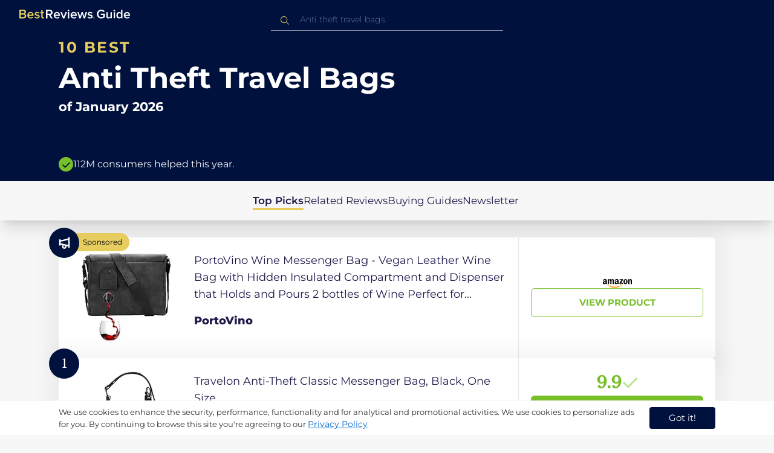

--- FILE ---
content_type: text/html
request_url: https://ca.bestreviews.guide/anti-theft-travel-bags
body_size: 28308
content:
<!DOCTYPE html><html lang="en"><head><meta charSet="utf-8"/><meta name="viewport" content="width=device-width,initial-scale=1"/><meta name="robots" content="follow, index"/><meta property="og:site_name" content="Best Reviews Guide"/><title>10 Best Anti Theft Travel Bags 2026 in the CA | There&#x27;s One Clear Winner | BestReviews.guide</title><meta name="description" content="BestReviews.Guide analyzes thousands of articles and customer reviews to find the top-rated products at today&#x27;s lowest prices. Best products, best offers."/><meta name="viewport" content="width=device-width,initial-scale=1"/><meta name="robots" content="follow, index"/><meta name="charset" content="utf-8"/><meta property="og:url" content="https://ca.bestreviews.guide/anti-theft-travel-bags"/><link rel="canonical" href="https://ca.bestreviews.guide/anti-theft-travel-bags"/><link rel="alternate" hrefLang="en-US" href="https://www.bestreviews.guide/anti-theft-travel-bags"/><link rel="alternate" hrefLang="en-GB" href="https://uk.bestreviews.guide/anti-theft-travel-bags"/><link rel="alternate" hrefLang="en-IN" href="https://in.bestreviews.guide/anti-theft-travel-bags"/><link rel="alternate" hrefLang="en-CA" href="https://ca.bestreviews.guide/anti-theft-travel-bags"/><link rel="alternate" hrefLang="en-AU" href="https://au.bestreviews.guide/anti-theft-travel-bags"/><meta property="og:locale" content="ca"/><meta property="og:site_name" content="Best Reviews Guide"/><meta property="og:image:width" content="1024"/><meta property="og:image:height" content="1024"/><meta property="og:image" content="https://images-proxy.bestreviews.guide/KVxMowV2xBJNRGROuDCQzMuOGQE=/0x150/https://m.media-amazon.com/images/I/31W2PIFNPHL._SL500_.jpg"/><meta property="og:image:alt" content="Best Reviews Guide Image"/><meta property="og:title" content="10 Best Anti Theft Travel Bags 2026 in the CA | There&#x27;s One Clear Winner | BestReviews.guide"/><meta property="og:description" content="BestReviews.Guide analyzes thousands of articles and customer reviews to find the top-rated products at today&#x27;s lowest prices. Best products, best offers."/><meta property="og:type" content="website"/><link rel="stylesheet" href="/build/root-BOn8Mf1R.css"/><link rel="preload" as="style" href="/build/tailwind-CLrVLgyR.css"/><link rel="stylesheet" href="/build/tailwind-CLrVLgyR.css"/><link rel="preconnect" href="https://m.media-amazon.com"/><link rel="preconnect" href="https://res.cloudinary.com"/><script id="consent-init">
          window.__analyticsConsent = { allowed: true };
          window.__cookieConsentVariation = 'got-it';
          window.__gaMeasurementId = 'G-ZDVEXR29KG';
          window.__googleAdsKey = 'AW-978239894';
          window.__pageLoadId = '8955268612';
          

          window.dataLayer = window.dataLayer || [];
          function gtag(){window.dataLayer.push(arguments);}
          window.gtag = gtag;

          gtag('consent', 'default', {
            'analytics_storage': 'granted',
            'ad_storage': 'granted',
            'ad_user_data': 'granted',
            'ad_personalization': 'granted'
          });

          window.enableAllAnalytics = function() {
            if (window.__analyticsConsent.allowed) return;
            
            window.__analyticsConsent.allowed = true;
            document.cookie = 'consent=granted; path=/; max-age=31536000; SameSite=Lax';

            gtag('consent', 'update', {
              'analytics_storage': 'granted',
              'ad_storage': 'granted',
              'ad_user_data': 'granted',
              'ad_personalization': 'granted'
            });

            var measurementId = window.__gaMeasurementId;
            if (measurementId) {
              window['ga-disable-' + measurementId] = false;
            }

            if (typeof fbq !== 'undefined') {
              fbq('consent', 'grant');
            }

            if (window.__pendingUserData) {
              var data = window.__pendingUserData;
              if (data.userId) {
                document.cookie = 'user_id=' + data.userId + '; path=/; max-age=31536000; SameSite=Lax';
              }
              if (data.sessionId) {
                document.cookie = 'session_id=' + data.sessionId + '; path=/; SameSite=Lax';
              }
              if (data.pageLoadId) {
                document.cookie = 'page_id=' + data.pageLoadId + '; path=/; SameSite=Lax';
              }
              if (data.pendingCookies) {
                Object.keys(data.pendingCookies).forEach(function(key) {
                  var value = data.pendingCookies[key];
                  if (value) {
                    document.cookie = key + '=' + value + '; path=/; SameSite=Lax';
                  }
                });
              }
            }

            window.dispatchEvent(new CustomEvent('consent-granted'));
          };

          window.disableAllAnalytics = function() {
            window.__analyticsConsent.allowed = false;
            document.cookie = 'consent=denied; path=/; max-age=31536000; SameSite=Lax';

            gtag('consent', 'update', {
              'analytics_storage': 'denied',
              'ad_storage': 'denied',
              'ad_user_data': 'denied',
              'ad_personalization': 'denied'
            });

            var measurementId = window.__gaMeasurementId;
            if (measurementId) {
              window['ga-disable-' + measurementId] = true;
            }

            if (typeof fbq !== 'undefined') {
              fbq('consent', 'revoke');
            }

            window.dispatchEvent(new CustomEvent('consent-denied'));
          };

          window.storeConsentGranted = function() {
            document.cookie = 'consent=granted; path=/; max-age=31536000; SameSite=Lax';
          };
        </script><script id="fcb-pixel" async="">
          setTimeout(function() {
            !(function (f, b, e, v, n, t, s) {
              if (f.fbq) return;
              n = f.fbq = function () {
                n.callMethod ? n.callMethod.apply(n, arguments) : n.queue.push(arguments);
              };
              if (!f._fbq) f._fbq = n;
              n.push = n;
              n.loaded = !0;
              n.version = "2.0";
              n.queue = [];
              t = b.createElement(e);
              t.async = !0;
              t.src = v;
              s = b.getElementsByTagName(e)[0];
              s.parentNode.insertBefore(t, s);
            })(
              window,
              document,
              "script",
              "https://connect.facebook.net/en_US/fbevents.js"
            );
            
            
            fbq("init", "545343492657079");
            fbq("track", "PageView");
            
            window.addEventListener('consent-granted', function() {
              fbq('consent', 'grant');
              fbq('track', 'PageView');
            });
          }, 1000);
        </script></head><body class="overflow-x-hidden bg-[#f7f7f7]"><main class="flex h-screen flex-col"><div class="fixed bottom-0 z-40 flex h-fit w-full justify-center border-t border-t-neutral-100 bg-white shadow-sm mobile:relative"><div class="content-container flex flex-row items-center self-center py-2 text-[15px] leading-7 text-indigo-950 mobile:text-[11px] mobile:leading-5 [&amp;&gt;span&gt;a]:text-sm [&amp;&gt;span&gt;a]:underline mobile:[&amp;&gt;span&gt;a]:text-[13px]"><span id="cookie-consent-description" class="text-[13px] font-normal leading-[20px] text-[#282C2F] [&amp;&gt;a]:text-[#0066CC] [&amp;&gt;a]:underline [&amp;&gt;a]:underline-offset-2 [&amp;&gt;a]:transition-colors hover:[&amp;&gt;a]:text-[#004499]">We use cookies to enhance the security, performance, functionality and for analytical and promotional activities. We use cookies to personalize ads for you. By continuing to browse this site you're agreeing to our <a href="/privacy-policy">Privacy Policy</a></span><div class="ml-5 flex shrink-0 gap-2 tablet:flex-col mobile:ml-0 mobile:mt-2"><button class="rounded-[4px] bg-indigo-1000 px-8 py-1 text-[15px] text-white mobile:px-4 mobile:py-2 mobile:text-[11px]" aria-label="accept cookies">Got it!</button></div></div></div><div class="relative flex h-16 flex-col bg-indigo-1000 text-white" data-testid="app-bar"><div class="flex h-16 w-full items-center px-6 py-2"><a data-testid="icon-home-link" class="z-40 cursor-pointer" aria-label="go home page" href="/"><svg width="183" height="15" viewBox="0 0 183 15" fill="none" xmlns="http://www.w3.org/2000/svg" class="absolute left-8 top-4 shrink-0 cursor-pointer tablet:left-4 [&amp;&gt;.highlight]:hover:fill-[#ADDEFF]"><path class="highlight" d="M7.21897 14.3799H0V0H7.0255C9.66022 0 11.0945 1.63823 11.0945 3.66515C11.0945 5.45327 9.93949 6.68301 8.61079 6.96336C10.1528 7.201 11.3746 8.7309 11.3746 10.4775C11.3734 12.7199 9.9168 14.3799 7.21897 14.3799ZM6.53255 5.9266C7.06925 5.96863 7.59865 5.78764 7.9816 5.4312C8.36455 5.07476 8.56277 4.57851 8.52416 4.07287C8.55492 3.56919 8.35418 3.07737 7.97307 2.72265C7.59196 2.36792 7.06725 2.18451 6.53255 2.21913H2.50684V5.9266H6.53255ZM6.63939 12.1572C7.98913 12.1572 8.80219 11.4028 8.80219 10.1521C8.83053 9.6071 8.61062 9.07662 8.19765 8.69375C7.78468 8.31088 7.21785 8.11196 6.63939 8.1469H2.50684V12.1569H6.63898L6.63939 12.1572ZM18.6336 14.6365C15.5068 14.6365 13.2153 12.4597 13.2153 9.16152C13.2153 6.14366 15.4016 3.70709 18.4628 3.70709C21.5686 3.70709 23.5392 6.07804 23.5392 9.35528V9.91676H15.5711C15.7423 11.47 16.8994 12.7836 18.8481 12.7836C19.9581 12.7789 21.0208 12.36 21.8029 11.6187L22.8313 13.1066C21.7031 14.1208 20.1932 14.6718 18.6336 14.6385V14.6365ZM21.3752 8.29833C21.3108 7.06976 20.4755 5.56083 18.4414 5.56083C16.5352 5.56083 15.6363 7.04801 15.5501 8.29833H21.3752ZM29.3218 14.6365C27.6679 14.6847 26.0652 14.0926 24.8877 12.9983L25.9161 11.3818C26.8406 12.2659 28.0901 12.7825 29.4072 12.8251C30.7557 12.8251 31.4623 12.2644 31.4623 11.4455C31.4623 9.39761 25.2086 10.863 25.2086 6.85386C25.2086 5.14923 26.6661 3.70864 29.2785 3.70864C30.7621 3.67979 32.199 4.19739 33.2832 5.15117L32.341 6.74863C31.5562 5.93999 30.442 5.4851 29.2785 5.49831C28.1012 5.49831 27.3723 6.05785 27.3723 6.79173C27.3723 8.62373 33.626 7.2441 33.626 11.3841C33.6243 13.2379 32.1054 14.6385 29.3214 14.6385L29.3218 14.6365ZM39.0014 14.6365C37.2462 14.6365 36.3465 13.6883 36.3465 11.9417V5.9266H34.6325V3.96531H36.3469V1.12024H38.5951V3.96725H40.6944V5.9266H38.5951V11.3818C38.5951 12.0924 38.9383 12.6314 39.5802 12.6314C39.9512 12.6345 40.3073 12.4942 40.5653 12.2431L41.1015 13.9667C40.5219 14.4398 39.768 14.6797 39.0022 14.6346L39.0014 14.6365Z" fill="#E7CD60"></path><path d="M55.12 14.3787H52.2041L49.05 9.05195H46.543V14.3787H44.0359V0.108081H50.3169C53.1475 0.108081 55.0124 1.92675 55.0124 4.58001C55.0124 7.10324 53.3396 8.49529 51.6036 8.77245L55.1192 14.3771L55.12 14.3787ZM49.9938 6.84781C50.6437 6.88778 51.2807 6.66132 51.7466 6.22466C52.2126 5.788 52.4638 5.18212 52.4378 4.5575C52.4378 3.18797 51.4087 2.31066 49.9938 2.31066H46.5426V6.84704L49.9938 6.84781ZM62.2587 14.6349C59.1285 14.6349 56.8345 12.4746 56.8345 9.20024C56.8345 6.20614 59.0217 3.78811 62.0868 3.78811C65.1956 3.78811 67.1685 6.14131 67.1685 9.39278V9.95022H59.1919C59.3064 11.5931 60.7584 12.8524 62.4726 12.7953C63.5773 12.7922 64.6378 12.3779 65.4309 11.6396L66.46 13.1147C65.3179 14.1254 63.8116 14.6709 62.2587 14.636V14.6349ZM65.0019 8.34622C64.9376 7.12692 64.1022 5.6289 62.0662 5.6289C60.1572 5.6289 59.2566 7.10402 59.1717 8.34622H65.0019ZM74.5449 14.3794H72.1228L67.8984 4.04626H70.3217L73.3444 11.7918L76.3682 4.04626H78.7689L74.5449 14.3794ZM81.3185 2.78231C80.7275 2.80433 80.1819 2.47953 79.9397 1.96158C79.6976 1.44364 79.8074 0.836402 80.2173 0.427157C80.6272 0.0179109 81.2549 -0.111285 81.8035 0.100693C82.3521 0.312671 82.7116 0.823317 82.7119 1.39104C82.7198 1.75307 82.5773 2.10323 82.3159 2.36425C82.0545 2.62527 81.6956 2.77569 81.3185 2.78231ZM82.4333 14.3775H80.1818V4.04548H82.4333V14.3775ZM90.1515 14.6349C87.02 14.6349 84.7261 12.4746 84.7261 9.20024C84.7261 6.20614 86.9133 3.78811 89.9784 3.78811C93.0871 3.78811 95.06 6.14131 95.06 9.39278V9.95022H87.0843C87.1996 11.5931 88.6516 12.852 90.3658 12.7953C91.4705 12.7922 92.531 12.3779 93.3241 11.6396L94.3532 13.1147C93.2095 14.1252 91.7017 14.6697 90.1478 14.6333L90.1515 14.6349ZM92.8947 8.34622C92.8304 7.12692 91.9941 5.6289 89.9578 5.6289C88.0487 5.6289 87.1482 7.10402 87.0633 8.34622H92.8943H92.8947ZM108.696 14.3794H106.337L103.915 6.80977L101.514 14.3822H99.1547L95.9395 4.04897H98.2768L100.464 11.5589L102.931 4.04897H104.923L107.369 11.5589L109.556 4.04897H111.914L108.698 14.3822L108.696 14.3794ZM117.036 14.6368C115.389 14.6885 113.79 14.1022 112.598 13.0099L113.627 11.4059C114.563 12.2888 115.811 12.8009 117.122 12.8399C118.473 12.8399 119.18 12.2832 119.18 11.4704C119.18 9.43703 112.919 10.892 112.919 6.91303C112.919 5.22247 114.378 3.78966 116.993 3.78966C118.471 3.75812 119.906 4.27094 121.002 5.22286L120.059 6.80705C119.263 5.99976 118.151 5.5493 116.993 5.56485C115.814 5.56485 115.085 6.12151 115.085 6.84898C115.085 8.66764 121.346 7.29811 121.346 11.4063C121.346 13.2459 119.823 14.636 117.035 14.636L117.036 14.6368Z" fill="white"></path><path class="highlight" d="M123.304 14.64C122.764 14.6274 122.331 14.1928 122.325 13.6575C122.325 13.122 122.763 12.688 123.304 12.688C123.844 12.688 124.282 13.122 124.282 13.6575C124.277 14.1928 123.844 14.6274 123.304 14.64Z" fill="#E7CD60"></path><path d="M135.618 14.6399C131.504 14.6399 128.198 11.7372 128.198 7.30972C128.198 2.86129 131.504 0.00141843 135.618 0.00141843C137.919 -0.0453017 140.077 1.06487 141.3 2.92497L139.285 4.08989C138.459 2.92749 137.09 2.22343 135.618 2.20428C132.819 2.20428 130.741 4.32248 130.741 7.30972C130.741 10.255 132.817 12.4163 135.618 12.4163C136.862 12.4091 138.058 11.9553 138.967 11.145V8.96196H134.727V6.78007H141.427V12.0552C139.994 13.703 137.862 14.6514 135.618 14.6399ZM153.086 14.3645H150.86V13.0085C149.959 14.0167 148.645 14.6039 147.257 14.6188C145.051 14.6188 143.948 13.4539 143.948 11.3772V4.13144H146.174V10.5509C146.174 12.1402 146.98 12.6478 148.253 12.6478C149.292 12.6133 150.255 12.1199 150.86 11.3128V4.13221H153.085V14.3641L153.086 14.3645ZM157.093 2.88187C156.504 2.90805 155.957 2.58935 155.712 2.07697C155.467 1.56459 155.573 0.961618 155.981 0.554122C156.388 0.146626 157.015 0.0165933 157.563 0.225715C158.111 0.434837 158.47 0.941036 158.471 1.50416C158.48 1.86132 158.34 2.20735 158.082 2.46585C157.823 2.72434 157.467 2.87403 157.093 2.88187H157.093ZM158.195 14.3645H155.97V4.13144H158.195V14.3645ZM170.512 14.3645H168.287V12.9666C167.536 13.992 166.311 14.6075 165 14.6188C162.393 14.6188 160.464 12.6276 160.464 9.23882C160.464 5.93356 162.371 3.8802 165.001 3.8802C166.321 3.87726 167.554 4.50534 168.286 5.55302V0.233625H170.512V14.3641L170.512 14.3645ZM165.658 12.6485C166.715 12.621 167.694 12.1083 168.287 11.2716V7.22507C167.695 6.3881 166.716 5.87529 165.658 5.84813C163.877 5.84813 162.753 7.26661 162.753 9.23804C162.753 11.2289 163.876 12.6485 165.657 12.6485H165.658ZM178.145 14.6188C175.051 14.6188 172.782 12.4785 172.782 9.23804C172.782 6.27178 174.944 3.87943 177.975 3.87943C181.05 3.87943 183 6.20926 183 9.43219V9.98281H175.113C175.219 11.6034 176.655 12.8509 178.356 12.8C179.451 12.7966 180.501 12.3861 181.283 11.6556L182.301 13.1168C181.174 14.1165 179.683 14.6567 178.145 14.6219L178.145 14.6188ZM180.858 8.38998C180.795 7.18235 179.968 5.70019 177.953 5.70019C176.067 5.70019 175.177 7.16138 175.093 8.38998H180.858Z" fill="white"></path></svg></a><div class="mx-auto w-full max-w-96 text-white tablet:max-w-full"><form method="get" action="/" id="search-form"><div class="relative tablet:hidden"><div class="fixed top-0 z-0 hidden w-full bg-white tablet:block tablet:h-screen"></div><button class="ml-1 hidden shrink-0 tablet:block" aria-label="Close search"><svg xmlns="http://www.w3.org/2000/svg" width="24" height="24" viewBox="0 0 24 24" class="h-6 w-6 rotate-180 scale-y-[85%]"><path fill="black" fill-rule="evenodd" d="M12 4l-1.41 1.41L16.17 11H4v2h12.17l-5.58 5.59L12 20l8-8z"></path></svg></button><input data-testid="search-input" class="w-full border-b-[1px] border-b-white/50 bg-inherit py-1.5 pl-12 pr-8 text-sm/6 font-extralight caret-white placeholder:font-extralight placeholder:text-blue-200/70 focus:outline-none tablet:mx-2 tablet:my-auto tablet:border tablet:border-zinc-200 tablet:py-1 tablet:pl-3 tablet:pr-8 tablet:z-10 tablet:text-base tablet:font-extralight tablet:text-black tablet:caret-black tablet:placeholder:text-base tablet:placeholder:text-neutral-400" placeholder="Anti theft travel bags" id="search-input" role="combobox" type="text" aria-expanded="false" aria-autocomplete="list" data-headlessui-state="" value=""/><div class="group absolute inset-y-0 left-0 flex items-center px-2.5 tablet:hidden"><svg width="23" height="23" viewBox="0 0 23 23" fill="none" xmlns="http://www.w3.org/2000/svg"><path fill-rule="evenodd" clip-rule="evenodd" d="M15.6148 7.64964C17.6555 9.69032 17.8028 12.9074 16.0569 15.1179L19.8625 18.9238C20.0458 19.1071 20.0458 19.4043 19.8625 19.5876C19.6792 19.7709 19.3821 19.7709 19.1988 19.5876L15.4158 15.8045C13.2052 17.8124 9.78398 17.7491 7.64964 15.6148C5.45012 13.4153 5.45012 9.84915 7.64964 7.64964C9.84915 5.45012 13.4153 5.45012 15.6148 7.64964ZM8.3134 8.3134C6.48047 10.1463 6.48047 13.1181 8.3134 14.951C10.1463 16.784 13.1181 16.784 14.951 14.951C16.784 13.1181 16.784 10.1463 14.951 8.3134C13.1181 6.48047 10.1463 6.48047 8.3134 8.3134Z" fill="#E7CD60"></path></svg></div><div class="group absolute inset-y-0 right-2 z-10 hidden items-center px-2.5 mobile:flex"><svg width="21" height="21" viewBox="0 0 21 21" fill="none" xmlns="http://www.w3.org/2000/svg" class="h-[18px] w-[18px]"><path fill-rule="evenodd" clip-rule="evenodd" d="M14.4222 2.47445C17.4832 5.53548 17.7042 10.361 15.0853 13.6769L20.7938 19.3857C21.0687 19.6607 21.0687 20.1064 20.7938 20.3814C20.5189 20.6563 20.0731 20.6563 19.7982 20.3814L14.1236 14.7067C10.8077 17.7186 5.67597 17.6237 2.47445 14.4222C-0.824818 11.1229 -0.824818 5.77373 2.47445 2.47445C5.77373 -0.824818 11.1229 -0.824818 14.4222 2.47445ZM3.4701 3.4701C0.720704 6.21949 0.720704 10.6771 3.4701 13.4265C6.21949 16.1759 10.6771 16.1759 13.4265 13.4265C16.1759 10.6771 16.1759 6.21949 13.4265 3.4701C10.6771 0.720704 6.21949 0.720704 3.4701 3.4701Z" fill="#3f3f3f"></path></svg></div><div class="z-10 mt-14 hidden w-full tablet:absolute tablet:block tablet:border-b-[1px] tablet:border-b-neutral-200"></div></div><button class="hidden tablet:ml-auto tablet:flex" aria-label="Open search" data-testid="search-icon-mobile"><svg width="21" height="21" viewBox="0 0 21 21" fill="none" xmlns="http://www.w3.org/2000/svg"><path fill-rule="evenodd" clip-rule="evenodd" d="M14.4222 2.47445C17.4832 5.53548 17.7042 10.361 15.0853 13.6769L20.7938 19.3857C21.0687 19.6607 21.0687 20.1064 20.7938 20.3814C20.5189 20.6563 20.0731 20.6563 19.7982 20.3814L14.1236 14.7067C10.8077 17.7186 5.67597 17.6237 2.47445 14.4222C-0.824818 11.1229 -0.824818 5.77373 2.47445 2.47445C5.77373 -0.824818 11.1229 -0.824818 14.4222 2.47445ZM3.4701 3.4701C0.720704 6.21949 0.720704 10.6771 3.4701 13.4265C6.21949 16.1759 10.6771 16.1759 13.4265 13.4265C16.1759 10.6771 16.1759 6.21949 13.4265 3.4701C10.6771 0.720704 6.21949 0.720704 3.4701 3.4701Z" fill="white"></path></svg></button></form></div></div></div><div class="w-full"><div class="-mt-1 bg-indigo-1000 text-white" data-testid="products-page-header"><div class="flex h-60 flex-col xl-desktop:mx-52 mobile:h-52"><div class="content-container flex h-full flex-col self-center pb-4"><h1 class="flex flex-col" data-testid="products-page-title"><span class="text-[25px] font-bold uppercase tracking-widest text-yellow-250 mobile:text-[20px]">10 best</span><span class="text-5xl font-bold capitalize desktop:mt-2 mobile:text-2xl">Anti Theft Travel Bags</span><span class="mt-2 text-[21px] font-bold mobile:text-lg">of <!-- -->January 2026</span></h1><div class="mt-auto flex items-center gap-2" data-testid="products-page-subtitle"><svg class="h-6 w-6 mobile:h-5 mobile:w-5" width="28" height="28" viewBox="0 0 28 28" fill="none" xmlns="http://www.w3.org/2000/svg"><path fill-rule="evenodd" clip-rule="evenodd" d="M14 0C21.732 0 28 6.26801 28 14C28 21.732 21.732 28 14 28C6.26801 28 0 21.732 0 14C0 6.26801 6.26801 0 14 0ZM21.0711 9.75736L12.5851 18.2419L8.34315 14L6.92893 15.4142L12.5858 21.0711L14 19.6569L22.4853 11.1716L21.0711 9.75736Z" fill="#78C02A"></path></svg><p class="text-[16px] font-normal mobile:text-sm">112M consumers helped this year.</p></div></div></div></div><nav class="absolute z-10 hidden h-full w-60 xl-desktop:block desktop-only:relative desktop-only:flex desktop-only:h-min desktop-only:w-full desktop-only:justify-center desktop-only:py-5 desktop-only:shadow-xl"><ul class="flex flex-col gap-5 desktop-only:content-container xl-desktop:ml-7 xl-desktop:mt-12 xl-desktop:h-full desktop-only:flex desktop-only:flex-row desktop-only:justify-center"><li><a href="#products" class="-ml-1 font-semibold xl-desktop:border-l-[6px] xl-desktop:border-l-yellow-250 desktop-only:border-b-4 desktop-only:border-b-yellow-250 desktop-only:pb-0.5 text-[17px] text-indigo-950 xl-desktop:pl-4">Top Picks</a></li><li><a href="#relatedLists" class="text-[17px] text-indigo-950 xl-desktop:pl-4">Related Reviews</a></li><li><a href="#buyingGuide" class="text-[17px] text-indigo-950 xl-desktop:pl-4">Buying Guides</a></li><li><a href="#newsletter" class="text-[17px] text-indigo-950 xl-desktop:pl-4">Newsletter</a></li></ul></nav><div class="relative flex flex-col gap-7 py-7 mobile:gap-5"><div class="flex w-full justify-center self-center xl-desktop:mx-52"><div class="content-container flex xl-desktop:mx-52"><a class="max-h-50 relative min-h-50 w-full rounded-md bg-white shadow-[0px_3px_35px_15px_rgba(0,0,0,0.05)] transition-shadow duration-500 ease-in-out hover:shadow-[0px_3px_19px_6px_rgba(209,209,209,1)] mobile:min-h-84 mobile:px-6 mobile:pb-2 mobile:hover:shadow-[0px_3px_35px_15px_rgba(0,0,0,0.05)]" href="/redirect?url=aHR0cHM6Ly93d3cuYW1hem9uLmNhL2RwL0IwNzg0WlpDUDE_dGFnPWJlc2RlYXRvZDAzOC0yMCZsaW5rQ29kZT1vZ2kmdGg9MSZwc2M9MQ&amp;clickId=125873479&amp;source=amazon&amp;productId=B0784ZZCP1&amp;slug=anti-theft-travel-bags&amp;product_data=eyJwcmljZSI6MTAyLjA5LCJicm93c2VOb2RlSWQiOiI2MzAzODEzMDExIiwicG9zaXRpb24iOjAsInNhbGVzUmFuayI6NjUzOTI3fQ" aria-label="View Product" target="_blank" rel="noreferrer"><div class="absolute -left-4 -top-4 z-10 mobile:left-5 mobile:top-5" data-testid="placement-badge-0"><div class="absolute left-10 top-[9px] flex h-[30px] min-w-max items-center rounded-r-2xl pl-4 pr-3 mobile:left-7 mobile:top-[7px] mobile:h-[25px] mobile:!pr-2 bg-yellow-250"><svg width="14" height="15" viewBox="0 0 14 15" fill="none" xmlns="http://www.w3.org/2000/svg" class="hidden"><path d="M6.52555 12.75C6.63055 12.75 6.73117 12.7347 6.82742 12.7041C6.92367 12.6734 7.01555 12.6144 7.10305 12.5269L12.0249 7.605C12.1124 7.5175 12.1715 7.42562 12.2021 7.32937C12.2327 7.23312 12.248 7.1325 12.248 7.0275V3.0375C12.248 2.81 12.1737 2.62187 12.0249 2.47312C11.8762 2.32437 11.688 2.25 11.4605 2.25H7.47055C7.36555 2.25 7.26055 2.26531 7.15555 2.29594C7.05055 2.32656 6.9543 2.38562 6.8668 2.47312L1.97117 7.36875C1.79617 7.54375 1.70867 7.73844 1.70867 7.95281C1.70867 8.16719 1.79617 8.36188 1.97117 8.53687L5.96117 12.5269C6.03117 12.5969 6.11648 12.6516 6.21711 12.6909C6.31773 12.7303 6.42055 12.75 6.52555 12.75ZM10.0824 5.085C9.89867 5.085 9.73898 5.01719 9.60336 4.88156C9.46773 4.74594 9.39992 4.58625 9.39992 4.4025C9.39992 4.21875 9.46773 4.05906 9.60336 3.92344C9.73898 3.78781 9.89867 3.72 10.0824 3.72C10.2662 3.72 10.4259 3.78781 10.5615 3.92344C10.6971 4.05906 10.7649 4.21875 10.7649 4.4025C10.7649 4.58625 10.6971 4.74594 10.5615 4.88156C10.4259 5.01719 10.2662 5.085 10.0824 5.085Z" fill="#0AB3FF"></path></svg><p class="text-xs text-black">Sponsored</p></div><div class="relative flex h-[50px] w-[50px] items-center justify-center rounded-full bg-indigo-1000 mobile:h-[40px] mobile:w-[40px]"><p class="items-center px-2 text-center align-middle text-xs font-medium text-white mobile:ml-0.5 mobile:mt-0.5 hidden">undefined% off</p><svg width="28" height="28" viewBox="0 0 28 28" fill="none" xmlns="http://www.w3.org/2000/svg" class=""><g clip-path="url(#clip0_189_10664)"><path d="M20.9202 5.87355V6.73347L8.24778 9.77485V8.28735H5.83398V18.546H8.24778V17.0585L10.6616 17.6408V20.2507C10.6385 22.1436 12.0515 23.7469 13.9323 23.9619C14.949 24.0607 15.9601 23.7253 16.7163 23.0387C17.4725 22.352 17.9035 21.3778 17.9029 20.3563V19.3757L20.9202 20.0998V22.1667H23.334V4.66666H20.9202V5.87355ZM15.4892 20.3563C15.4892 21.0229 14.9488 21.5632 14.2823 21.5632C13.6157 21.5632 13.0754 21.0229 13.0754 20.3563V18.2171L15.4892 18.7964V20.3563ZM20.9202 17.6197L8.24778 14.5783V12.255L20.9202 9.21364V17.6197Z" fill="white"></path></g><defs><clipPath id="clip0_189_10664"><rect width="28" height="28" fill="white"></rect></clipPath></defs></svg></div></div><div class="flex h-full w-full flex-row mobile:flex-col mobile:justify-between" data-testid="sponsored-card-content-0"><div class="flex w-56 shrink-0 items-center justify-center mobile:hidden"><img src="https://images-proxy.bestreviews.guide/ugZQTKWhwuYX14Mza5RkzYyRFqo=/0x150/https://m.media-amazon.com/images/I/41207exEb2L._SL200_.jpg" alt="PortoVino Wine Messenger Bag - Vegan Leather Wine Bag with Hidden Insulated Compartment and Dispenser that Holds and Pours 2 bottles of Wine Perfect for Traveling, Concerts, Bachelorette Party - Slate" class="h-48 w-48 object-scale-down"/></div><div class="relative flex flex-col gap-2 py-6 pr-2 mobile:flex-col-reverse mobile:gap-4 mobile:py-0"><div class="sponsored-product-name group line-clamp-3 text-lg leading-7 text-indigo-950 transition-colors duration-700 ease-in-out hover:text-sky-600 tablet:line-clamp-2 mobile:hover:text-black"><p>PortoVino Wine Messenger Bag - Vegan Leather Wine Bag with Hidden Insulated Compartment and Dispenser that Holds and Pours 2 bottles of Wine Perfect for Traveling, Concerts, Bachelorette Party - Slate</p><div class="invisible absolute bottom-full z-50 w-max max-w-[500px] rounded-md border border-neutral-600 bg-[#edf6fd] p-2 text-sm text-black opacity-0 transition-opacity delay-300 duration-700 ease-in-out group-hover:visible group-hover:opacity-100 mobile:hidden"><div class="absolute left-1/2 top-full -z-50 h-5 w-5 border-b border-r border-b-neutral-600 border-r-neutral-600 bg-[#edf6fd] -translate-x-1/2 -translate-y-[9px] rotate-45"></div><p class="m-1 text-[16px] leading-[22px] text-[#07133d]">PortoVino Wine Messenger Bag - Vegan Leather Wine Bag with Hidden Insulated Compartment and Dispenser that Holds and Pours 2 bottles of Wine Perfect for Traveling, Concerts, Bachelorette Party - Slate</p></div></div><div class="w-fit cursor-pointer py-4 mobile:flex mobile:w-full mobile:flex-row mobile:items-end mobile:justify-between"><p class="sponsored-product-brand line-clamp-1 text-lg font-extrabold text-indigo-950 transition-colors duration-700 ease-in-out hover:text-sky-600 mobile:hover:text-black">PortoVino</p><div class="hidden h-48 w-48 shrink-0 items-center justify-center mobile:flex mobile:flex-col mobile:h-32 mobile:w-32"><img src="https://images-proxy.bestreviews.guide/ugZQTKWhwuYX14Mza5RkzYyRFqo=/0x150/https://m.media-amazon.com/images/I/41207exEb2L._SL200_.jpg" alt="PortoVino Wine Messenger Bag - Vegan Leather Wine Bag with Hidden Insulated Compartment and Dispenser that Holds and Pours 2 bottles of Wine Perfect for Traveling, Concerts, Bachelorette Party - Slate" class="h-full w-full object-scale-down"/><svg width="48" height="15" viewBox="0 0 48 15" fill="none" xmlns="http://www.w3.org/2000/svg" class="mt-2 hidden shrink-0 mobile:ml-auto mobile:flex"><g clip-path="url(#clip0_248_18670)"><path fill-rule="evenodd" clip-rule="evenodd" d="M29.779 11.3121C26.9896 13.3681 22.9466 14.465 19.4657 14.465C14.5848 14.465 10.1908 12.6597 6.86649 9.65726C6.60532 9.42115 6.83933 9.09938 7.15274 9.28325C10.7403 11.3706 15.1761 12.6263 19.7582 12.6263C22.8484 12.6263 26.2479 11.9869 29.3737 10.6602C29.8459 10.4596 30.2408 10.9694 29.779 11.3121Z" fill="#FF9900"></path><path fill-rule="evenodd" clip-rule="evenodd" d="M30.9382 9.98529C30.583 9.5298 28.5814 9.77008 27.6829 9.87664C27.4092 9.91007 27.3674 9.67188 27.614 9.50054C29.2082 8.37853 31.8241 8.70239 32.1292 9.07848C32.4342 9.45667 32.0498 12.0789 30.5517 13.3304C30.3218 13.5227 30.1025 13.4203 30.2048 13.1654C30.5412 12.3254 31.2955 10.4429 30.9382 9.98529Z" fill="#FF9900"></path><path fill-rule="evenodd" clip-rule="evenodd" d="M27.7447 1.57961V0.488937C27.7447 0.323873 27.8701 0.213135 28.0205 0.213135H32.9034C33.0601 0.213135 33.1855 0.325963 33.1855 0.488937V1.4229C33.1834 1.57961 33.0518 1.78437 32.8178 2.10823L30.2875 5.72082C31.2277 5.69784 32.2202 5.83783 33.0727 6.31839C33.2649 6.42704 33.3171 6.58583 33.3318 6.74254V7.90634C33.3318 8.06514 33.1563 8.25109 32.9724 8.15498C31.4701 7.36727 29.4747 7.28161 27.8136 8.16334C27.6444 8.25527 27.4668 8.07141 27.4668 7.91261V6.80731C27.4668 6.62971 27.4689 6.32675 27.6465 6.05721L30.5779 1.85332H28.0268C27.8701 1.85332 27.7447 1.74258 27.7447 1.57961Z" fill="#030303"></path><path fill-rule="evenodd" clip-rule="evenodd" d="M9.93257 8.38481H8.447C8.30492 8.37436 8.19209 8.26781 8.18164 8.13199V0.507749C8.18164 0.355222 8.3091 0.234035 8.46789 0.234035H9.85317C9.99734 0.240299 10.1123 0.351042 10.1227 0.488943V1.48559H10.1499C10.5113 0.522373 11.1904 0.0731506 12.1056 0.0731506C13.0353 0.0731506 13.6162 0.522373 14.0341 1.48559C14.3935 0.522373 15.2104 0.0731506 16.0859 0.0731506C16.7085 0.0731506 17.3897 0.330148 17.8055 0.906824C18.2756 1.54827 18.1795 2.48015 18.1795 3.29711L18.1774 8.10901C18.1774 8.26154 18.0499 8.38481 17.8911 8.38481H16.4077C16.2593 8.37436 16.1402 8.25527 16.1402 8.10901V4.0681C16.1402 3.74633 16.1695 2.944 16.0984 2.63894C15.9877 2.12704 15.6555 1.98287 15.225 1.98287C14.8657 1.98287 14.4896 2.22315 14.337 2.6076C14.1845 2.99205 14.1991 3.63559 14.1991 4.0681V8.10901C14.1991 8.26154 14.0717 8.38481 13.9129 8.38481H12.4294C12.279 8.37436 12.162 8.25527 12.162 8.10901L12.1599 4.0681C12.1599 3.21771 12.2999 1.96615 11.2447 1.96615C10.177 1.96615 10.2188 3.18637 10.2188 4.0681V8.10901C10.2188 8.26154 10.0914 8.38481 9.93257 8.38481" fill="#030303"></path><path fill-rule="evenodd" clip-rule="evenodd" d="M37.3899 0.0731506C39.5943 0.0731506 40.7873 1.96615 40.7873 4.37315C40.7873 6.69866 39.4689 8.54361 37.3899 8.54361C35.2253 8.54361 34.0469 6.6506 34.0469 4.29166C34.0469 1.9181 35.2399 0.0731506 37.3899 0.0731506ZM37.4025 1.62976C36.3076 1.62976 36.2387 3.12159 36.2387 4.05138C36.2387 4.98326 36.224 6.97237 37.3899 6.97237C38.5412 6.97237 38.5955 5.36771 38.5955 4.38986C38.5955 3.74633 38.5684 2.97743 38.374 2.36732C38.2069 1.83661 37.8747 1.62976 37.4025 1.62976Z" fill="#030303"></path><path fill-rule="evenodd" clip-rule="evenodd" d="M43.6453 8.38481H42.166C42.0177 8.37436 41.8986 8.25527 41.8986 8.10901L41.8965 0.482674C41.909 0.342684 42.0323 0.234035 42.1827 0.234035H43.5597C43.6892 0.240299 43.7958 0.328059 43.825 0.447155V1.61304H43.8522C44.268 0.57043 44.8509 0.0731506 45.8768 0.0731506C46.5433 0.0731506 47.1931 0.313433 47.611 0.971596C47.9996 1.5817 47.9996 2.6076 47.9996 3.34516V8.14453C47.9829 8.27825 47.8597 8.38481 47.7134 8.38481H46.2237C46.0878 8.37436 45.975 8.27407 45.9604 8.14453V4.00333C45.9604 3.16965 46.0565 1.94944 45.0306 1.94944C44.6691 1.94944 44.3369 2.19181 44.1719 2.55954C43.9629 3.02548 43.9357 3.48933 43.9357 4.00333V8.10901C43.9337 8.26154 43.8041 8.38481 43.6453 8.38481" fill="#030303"></path><path fill-rule="evenodd" clip-rule="evenodd" d="M23.8519 4.74296C23.8519 5.32173 23.8665 5.80438 23.574 6.31838C23.3379 6.73626 22.9618 6.99326 22.546 6.99326C21.9756 6.99326 21.6413 6.55866 21.6413 5.91721C21.6413 4.65103 22.7759 4.42119 23.8519 4.42119V4.74296ZM25.35 8.36391C25.2518 8.45166 25.1097 8.45793 24.999 8.39943C24.5059 7.98991 24.4161 7.79977 24.1465 7.40905C23.3317 8.24063 22.7529 8.48927 21.6977 8.48927C20.4462 8.48927 19.4746 7.71828 19.4746 6.17421C19.4746 4.96862 20.1265 4.14748 21.0584 3.74631C21.8649 3.39111 22.9911 3.32843 23.8519 3.23023V3.038C23.8519 2.68489 23.8791 2.26701 23.6701 1.96196C23.4905 1.68824 23.1436 1.57542 22.8365 1.57542C22.2702 1.57542 21.7667 1.86584 21.6434 2.46759C21.6183 2.60132 21.5201 2.73295 21.3843 2.73922L19.9447 2.5846C19.8235 2.55744 19.6877 2.45924 19.7232 2.27328C20.0534 0.526533 21.633 0 23.0454 0C23.7683 0 24.7128 0.192226 25.2832 0.739651C26.0061 1.41453 25.9372 2.31507 25.9372 3.295V5.61007C25.9372 6.30584 26.2255 6.61089 26.4971 6.98699C26.5911 7.12071 26.612 7.28159 26.4908 7.38189C26.1879 7.63471 25.6488 8.10482 25.3521 8.36809L25.35 8.3639" fill="#030303"></path><path fill-rule="evenodd" clip-rule="evenodd" d="M4.37731 4.74296C4.37731 5.32173 4.39194 5.80438 4.09942 6.31838C3.86332 6.73626 3.48931 6.99326 3.07143 6.99326C2.50102 6.99326 2.16881 6.55866 2.16881 5.91721C2.16881 4.65103 3.30335 4.42119 4.37731 4.42119V4.74296ZM5.87542 8.36391C5.77722 8.45166 5.63513 8.45793 5.52439 8.39943C5.0313 7.98991 4.94354 7.79977 4.67192 7.40905C3.85705 8.24063 3.28037 8.48927 2.22313 8.48927C0.973663 8.48927 0 7.71828 0 6.17421C0 4.96862 0.653985 4.14748 1.58377 3.74631C2.39028 3.39111 3.51647 3.32843 4.37731 3.23023V3.038C4.37731 2.68489 4.40447 2.26701 4.19762 1.96196C4.01584 1.68824 3.669 1.57542 3.36395 1.57542C2.79772 1.57542 2.29208 1.86584 2.16881 2.46759C2.14373 2.60132 2.04553 2.73295 1.91181 2.73922L0.470117 2.5846C0.348931 2.55744 0.215209 2.45924 0.248639 2.27328C0.580855 0.526533 2.15836 0 3.5708 0C4.29373 0 5.23815 0.192226 5.80856 0.739651C6.53149 1.41453 6.46254 2.31507 6.46254 3.295V5.61007C6.46254 6.30584 6.75088 6.61089 7.0225 6.98699C7.11862 7.12071 7.13951 7.28159 7.01832 7.38189C6.71536 7.63471 6.17629 8.10482 5.87959 8.36809L5.87542 8.3639" fill="#030303"></path></g><defs><clipPath id="clip0_248_18670"><rect width="48" height="14.465" fill="white"></rect></clipPath></defs></svg></div></div></div><div class="ml-auto flex min-w-[30%] flex-col items-center justify-center gap-4 border-l border-l-slate-200 px-5 py-5 mobile:ml-0 mobile:border-none mobile:px-0 tablet:min-w-[25%] tablet:px-2"><svg width="48" height="15" viewBox="0 0 48 15" fill="none" xmlns="http://www.w3.org/2000/svg" class="shrink-0 mobile:hidden"><g clip-path="url(#clip0_248_18670)"><path fill-rule="evenodd" clip-rule="evenodd" d="M29.779 11.3121C26.9896 13.3681 22.9466 14.465 19.4657 14.465C14.5848 14.465 10.1908 12.6597 6.86649 9.65726C6.60532 9.42115 6.83933 9.09938 7.15274 9.28325C10.7403 11.3706 15.1761 12.6263 19.7582 12.6263C22.8484 12.6263 26.2479 11.9869 29.3737 10.6602C29.8459 10.4596 30.2408 10.9694 29.779 11.3121Z" fill="#FF9900"></path><path fill-rule="evenodd" clip-rule="evenodd" d="M30.9382 9.98529C30.583 9.5298 28.5814 9.77008 27.6829 9.87664C27.4092 9.91007 27.3674 9.67188 27.614 9.50054C29.2082 8.37853 31.8241 8.70239 32.1292 9.07848C32.4342 9.45667 32.0498 12.0789 30.5517 13.3304C30.3218 13.5227 30.1025 13.4203 30.2048 13.1654C30.5412 12.3254 31.2955 10.4429 30.9382 9.98529Z" fill="#FF9900"></path><path fill-rule="evenodd" clip-rule="evenodd" d="M27.7447 1.57961V0.488937C27.7447 0.323873 27.8701 0.213135 28.0205 0.213135H32.9034C33.0601 0.213135 33.1855 0.325963 33.1855 0.488937V1.4229C33.1834 1.57961 33.0518 1.78437 32.8178 2.10823L30.2875 5.72082C31.2277 5.69784 32.2202 5.83783 33.0727 6.31839C33.2649 6.42704 33.3171 6.58583 33.3318 6.74254V7.90634C33.3318 8.06514 33.1563 8.25109 32.9724 8.15498C31.4701 7.36727 29.4747 7.28161 27.8136 8.16334C27.6444 8.25527 27.4668 8.07141 27.4668 7.91261V6.80731C27.4668 6.62971 27.4689 6.32675 27.6465 6.05721L30.5779 1.85332H28.0268C27.8701 1.85332 27.7447 1.74258 27.7447 1.57961Z" fill="#030303"></path><path fill-rule="evenodd" clip-rule="evenodd" d="M9.93257 8.38481H8.447C8.30492 8.37436 8.19209 8.26781 8.18164 8.13199V0.507749C8.18164 0.355222 8.3091 0.234035 8.46789 0.234035H9.85317C9.99734 0.240299 10.1123 0.351042 10.1227 0.488943V1.48559H10.1499C10.5113 0.522373 11.1904 0.0731506 12.1056 0.0731506C13.0353 0.0731506 13.6162 0.522373 14.0341 1.48559C14.3935 0.522373 15.2104 0.0731506 16.0859 0.0731506C16.7085 0.0731506 17.3897 0.330148 17.8055 0.906824C18.2756 1.54827 18.1795 2.48015 18.1795 3.29711L18.1774 8.10901C18.1774 8.26154 18.0499 8.38481 17.8911 8.38481H16.4077C16.2593 8.37436 16.1402 8.25527 16.1402 8.10901V4.0681C16.1402 3.74633 16.1695 2.944 16.0984 2.63894C15.9877 2.12704 15.6555 1.98287 15.225 1.98287C14.8657 1.98287 14.4896 2.22315 14.337 2.6076C14.1845 2.99205 14.1991 3.63559 14.1991 4.0681V8.10901C14.1991 8.26154 14.0717 8.38481 13.9129 8.38481H12.4294C12.279 8.37436 12.162 8.25527 12.162 8.10901L12.1599 4.0681C12.1599 3.21771 12.2999 1.96615 11.2447 1.96615C10.177 1.96615 10.2188 3.18637 10.2188 4.0681V8.10901C10.2188 8.26154 10.0914 8.38481 9.93257 8.38481" fill="#030303"></path><path fill-rule="evenodd" clip-rule="evenodd" d="M37.3899 0.0731506C39.5943 0.0731506 40.7873 1.96615 40.7873 4.37315C40.7873 6.69866 39.4689 8.54361 37.3899 8.54361C35.2253 8.54361 34.0469 6.6506 34.0469 4.29166C34.0469 1.9181 35.2399 0.0731506 37.3899 0.0731506ZM37.4025 1.62976C36.3076 1.62976 36.2387 3.12159 36.2387 4.05138C36.2387 4.98326 36.224 6.97237 37.3899 6.97237C38.5412 6.97237 38.5955 5.36771 38.5955 4.38986C38.5955 3.74633 38.5684 2.97743 38.374 2.36732C38.2069 1.83661 37.8747 1.62976 37.4025 1.62976Z" fill="#030303"></path><path fill-rule="evenodd" clip-rule="evenodd" d="M43.6453 8.38481H42.166C42.0177 8.37436 41.8986 8.25527 41.8986 8.10901L41.8965 0.482674C41.909 0.342684 42.0323 0.234035 42.1827 0.234035H43.5597C43.6892 0.240299 43.7958 0.328059 43.825 0.447155V1.61304H43.8522C44.268 0.57043 44.8509 0.0731506 45.8768 0.0731506C46.5433 0.0731506 47.1931 0.313433 47.611 0.971596C47.9996 1.5817 47.9996 2.6076 47.9996 3.34516V8.14453C47.9829 8.27825 47.8597 8.38481 47.7134 8.38481H46.2237C46.0878 8.37436 45.975 8.27407 45.9604 8.14453V4.00333C45.9604 3.16965 46.0565 1.94944 45.0306 1.94944C44.6691 1.94944 44.3369 2.19181 44.1719 2.55954C43.9629 3.02548 43.9357 3.48933 43.9357 4.00333V8.10901C43.9337 8.26154 43.8041 8.38481 43.6453 8.38481" fill="#030303"></path><path fill-rule="evenodd" clip-rule="evenodd" d="M23.8519 4.74296C23.8519 5.32173 23.8665 5.80438 23.574 6.31838C23.3379 6.73626 22.9618 6.99326 22.546 6.99326C21.9756 6.99326 21.6413 6.55866 21.6413 5.91721C21.6413 4.65103 22.7759 4.42119 23.8519 4.42119V4.74296ZM25.35 8.36391C25.2518 8.45166 25.1097 8.45793 24.999 8.39943C24.5059 7.98991 24.4161 7.79977 24.1465 7.40905C23.3317 8.24063 22.7529 8.48927 21.6977 8.48927C20.4462 8.48927 19.4746 7.71828 19.4746 6.17421C19.4746 4.96862 20.1265 4.14748 21.0584 3.74631C21.8649 3.39111 22.9911 3.32843 23.8519 3.23023V3.038C23.8519 2.68489 23.8791 2.26701 23.6701 1.96196C23.4905 1.68824 23.1436 1.57542 22.8365 1.57542C22.2702 1.57542 21.7667 1.86584 21.6434 2.46759C21.6183 2.60132 21.5201 2.73295 21.3843 2.73922L19.9447 2.5846C19.8235 2.55744 19.6877 2.45924 19.7232 2.27328C20.0534 0.526533 21.633 0 23.0454 0C23.7683 0 24.7128 0.192226 25.2832 0.739651C26.0061 1.41453 25.9372 2.31507 25.9372 3.295V5.61007C25.9372 6.30584 26.2255 6.61089 26.4971 6.98699C26.5911 7.12071 26.612 7.28159 26.4908 7.38189C26.1879 7.63471 25.6488 8.10482 25.3521 8.36809L25.35 8.3639" fill="#030303"></path><path fill-rule="evenodd" clip-rule="evenodd" d="M4.37731 4.74296C4.37731 5.32173 4.39194 5.80438 4.09942 6.31838C3.86332 6.73626 3.48931 6.99326 3.07143 6.99326C2.50102 6.99326 2.16881 6.55866 2.16881 5.91721C2.16881 4.65103 3.30335 4.42119 4.37731 4.42119V4.74296ZM5.87542 8.36391C5.77722 8.45166 5.63513 8.45793 5.52439 8.39943C5.0313 7.98991 4.94354 7.79977 4.67192 7.40905C3.85705 8.24063 3.28037 8.48927 2.22313 8.48927C0.973663 8.48927 0 7.71828 0 6.17421C0 4.96862 0.653985 4.14748 1.58377 3.74631C2.39028 3.39111 3.51647 3.32843 4.37731 3.23023V3.038C4.37731 2.68489 4.40447 2.26701 4.19762 1.96196C4.01584 1.68824 3.669 1.57542 3.36395 1.57542C2.79772 1.57542 2.29208 1.86584 2.16881 2.46759C2.14373 2.60132 2.04553 2.73295 1.91181 2.73922L0.470117 2.5846C0.348931 2.55744 0.215209 2.45924 0.248639 2.27328C0.580855 0.526533 2.15836 0 3.5708 0C4.29373 0 5.23815 0.192226 5.80856 0.739651C6.53149 1.41453 6.46254 2.31507 6.46254 3.295V5.61007C6.46254 6.30584 6.75088 6.61089 7.0225 6.98699C7.11862 7.12071 7.13951 7.28159 7.01832 7.38189C6.71536 7.63471 6.17629 8.10482 5.87959 8.36809L5.87542 8.3639" fill="#030303"></path></g><defs><clipPath id="clip0_248_18670"><rect width="48" height="14.465" fill="white"></rect></clipPath></defs></svg><div class="flex h-12 w-full items-center justify-center rounded-md border border-primary bg-white text-[15px] font-bold uppercase text-primary transition-colors duration-700 ease-in-out hover:bg-[#a6ed5e] tablet:h-10 tablet:w-fit tablet:px-3 tablet:text-[13px] mobile:mt-2 mobile:w-full mobile:border-yellow-250 mobile:bg-white mobile:text-[15px] mobile:text-yellow-250" data-testid="sponsored-card-cta-0">View Product</div></div></div></a></div></div><div class="flex w-full justify-center self-center xl-desktop:mx-52"><div class="content-container flex flex-col gap-7 self-center xl-desktop:mx-52 mobile:gap-5" id="products" data-testid="category-products-list"><script type="application/ld+json">{"@context":"https://schema.org/","@type":"Product","name":"Travelon Anti-Theft Classic Messenger Bag, Black, One Size","image":["https://images-proxy.bestreviews.guide/j3998o9IaxfvluBOrjvxQNpVfUs=/0x150/https://m.media-amazon.com/images/I/31g9dgUiKWL._SL500_.jpg"],"description":"Travelon Anti-Theft Classic Messenger Bag, Black, One Size","brand":{"@type":"Brand","name":"Travelon"},"offers":{"@type":"Offer","url":"https://CA.bestreviews.guide/redirect?url=aHR0cHM6Ly93d3cuYW1hem9uLmNhL2RwL0IwMDJCM0ZXWFk_dGFnPWJlc2RlYXRvZDAzOC0yMCZsaW5rQ29kZT1vc2kmdGg9MSZwc2M9MQ&clickId=540491266&source=amazon&productId=B002B3FWXY&slug=anti-theft-travel-bags&product_data=eyJwcmljZSI6NjMuNTYsImJyb3dzZU5vZGVJZCI6IjYzMDM4MTMwMTEiLCJwb3NpdGlvbiI6MSwic2FsZXNSYW5rIjoxfQ","priceCurrency":"CAD","price":63.56,"priceValidUntil":"2026-02-01","itemCondition":"https://schema.org/NewCondition","availability":"https://schema.org/InStock","seller":{"@type":"Organization","name":"Travelon"}}}</script><a class="relative min-h-50 w-full rounded-md bg-white shadow-[0px_3px_35px_15px_rgba(0,0,0,0.05)] transition-shadow duration-500 ease-in-out hover:shadow-[0px_3px_19px_6px_rgba(209,209,209,1)] mobile:px-6 mobile:hover:shadow-[0px_3px_35px_15px_rgba(0,0,0,0.05)] mobile:min-h-84 mobile:pb-2" href="/redirect?url=aHR0cHM6Ly93d3cuYW1hem9uLmNhL2RwL0IwMDJCM0ZXWFk_dGFnPWJlc2RlYXRvZDAzOC0yMCZsaW5rQ29kZT1vc2kmdGg9MSZwc2M9MQ&amp;clickId=540491266&amp;source=amazon&amp;productId=B002B3FWXY&amp;slug=anti-theft-travel-bags&amp;product_data=eyJwcmljZSI6NjMuNTYsImJyb3dzZU5vZGVJZCI6IjYzMDM4MTMwMTEiLCJwb3NpdGlvbiI6MSwic2FsZXNSYW5rIjoxfQ" aria-label="View Product" target="_blank" rel="noreferrer" data-testid="category-product-card-1"><div class="placement-badge absolute -left-4 -top-4 z-10 mobile:left-5 mobile:top-5" data-testid="placement-badge-1"><div class="absolute left-10 top-[9px] flex h-[30px] min-w-max items-center rounded-r-2xl pl-4 pr-3 mobile:left-7 mobile:top-[7px] mobile:h-[25px] mobile:!pr-2 bg-yellow-250 hidden"><p class="text-xs text-black">null% off</p></div><div class="relative flex h-[50px] w-[50px] items-center justify-center rounded-full bg-indigo-1000 mobile:h-[40px] mobile:w-[40px]"><p class="font-serif text-[21px] font-normal text-white">1</p></div></div><div class="flex h-full w-full flex-row mobile:flex-col mobile:justify-between"><div class="flex w-56 shrink-0 items-center justify-center mobile:hidden"><img src="https://images-proxy.bestreviews.guide/j3998o9IaxfvluBOrjvxQNpVfUs=/0x150/https://m.media-amazon.com/images/I/31g9dgUiKWL._SL500_.jpg" alt="Travelon Anti-Theft Classic Messenger Bag, Black, One Size" class="h-48 w-48 object-scale-down" loading="eager"/></div><div class="relative flex flex-col gap-2 py-6 pr-2 mobile:mb-3 mobile:flex-col-reverse mobile:py-0" data-testid="category-card-content-1"><div class="product-name group line-clamp-3 text-lg leading-7 text-indigo-950 transition-colors duration-700 ease-in-out hover:text-sky-600 tablet:line-clamp-2 mobile:hover:text-black">Travelon Anti-Theft Classic Messenger Bag, Black, One Size<div class="invisible absolute bottom-full z-50 w-max max-w-[500px] rounded-md border border-neutral-600 bg-[#edf6fd] p-2 text-sm text-black opacity-0 transition-opacity delay-300 duration-700 ease-in-out group-hover:visible group-hover:opacity-100 mobile:hidden"><div class="absolute left-1/2 top-full -z-50 h-5 w-5 border-b border-r border-b-neutral-600 border-r-neutral-600 bg-[#edf6fd] -translate-x-1/2 -translate-y-[9px] rotate-45"></div><p class="m-1 text-[16px] leading-[22px] text-[#07133d]">Travelon Anti-Theft Classic Messenger Bag, Black, One Size</p></div></div><div class="flex flex-row items-center gap-3 mobile:justify-between"><p class="product-brand line-clamp-1 text-lg font-extrabold text-indigo-950 transition-colors duration-700 ease-in-out hover:text-sky-600 mobile:hover:text-black">Travelon</p></div><div class="w-fit cursor-pointer mobile:mt-3 mobile:flex mobile:w-full mobile:flex-row mobile:items-end mobile:justify-between"><div class="hidden w-40 shrink-0 items-center justify-center mobile:ml-auto mobile:flex"><img src="https://images-proxy.bestreviews.guide/j3998o9IaxfvluBOrjvxQNpVfUs=/0x150/https://m.media-amazon.com/images/I/31g9dgUiKWL._SL500_.jpg" alt="Travelon Anti-Theft Classic Messenger Bag, Black, One Size" class="product-image h-48 w-48 object-scale-down mobile:h-32 mobile:w-32" loading="eager"/></div></div></div><div class="ml-auto flex min-w-[30%] flex-col items-center border-l border-l-slate-200 px-5 align-middle xs-mobile:gap-1 tablet:min-w-[25%] tablet:px-2 mobile:ml-0 mobile:flex-row mobile:justify-between mobile:border-none mobile:px-0 gap-3 py-5 mobile:py-3"><div class="flex gap-1 mobile:mt-2 mobile:self-start" data-testid="product-score-1"><p class="font-serif text-2.5xl font-bold text-primary">9.9</p><p class="mt-2.5 hidden text-[15px] font-semibold text-black mobile:block">Score</p><svg width="28" height="29" viewBox="0 0 28 29" fill="none" xmlns="http://www.w3.org/2000/svg" class="mt-1.5 shrink-0 mobile:hidden"><path fill-rule="evenodd" clip-rule="evenodd" d="M26.4623 7.87875L12.7599 21.5801L12.7934 21.6145L10.7986 23.6093L2.1543 14.965L4.14914 12.9701L10.7651 19.5853L24.4675 5.88391L26.4623 7.87875Z" fill="#B7E58D"></path></svg></div><div class="flex h-full w-full flex-col items-center mobile:pl-6 xs-mobile:pl-0 mobile:gap-3"><div class="flex h-12 w-full items-center justify-center rounded-md bg-primary text-[15px] uppercase text-white transition-colors duration-700 ease-in-out hover:bg-[#92e879] tablet:h-10 tablet:w-fit tablet:px-2 tablet:text-[13px] mobile:w-full mobile:bg-yellow-250 mobile:px-0 mobile:text-[15px] mobile:text-black mobile:hover:bg-yellow-250 xs-mobile:text-[14px]" data-testid="product-cta-1">View Product</div><div class="text-sky-450 mobile:text-xs mobile:underline mobile:decoration-black mt-auto" data-testid="product-cta-link-1">Buy it on Amazon</div></div></div></div></a><script type="application/ld+json">{"@context":"https://schema.org/","@type":"Product","name":"PacSafe Metrosafe LS200 Anti-Theft Shoulder Bag, Black","image":["https://images-proxy.bestreviews.guide/I3tREmhvmnAW2-Asl6vfjhE34xE=/0x150/https://m.media-amazon.com/images/I/51GlExZEzSL._SL500_.jpg"],"description":"PacSafe Metrosafe LS200 Anti-Theft Shoulder Bag, Black","brand":{"@type":"Brand","name":"Pacsafe"},"offers":{"@type":"Offer","url":"https://CA.bestreviews.guide/redirect?url=aHR0cHM6Ly93d3cuYW1hem9uLmNhL2RwL0IwMTdCUE1TM0k_dGFnPWJlc2RlYXRvZDAzOC0yMCZsaW5rQ29kZT1vc2kmdGg9MSZwc2M9MQ&clickId=259837445&source=amazon&productId=B017BPMS3I&slug=anti-theft-travel-bags&product_data=eyJwcmljZSI6Mzg2LjY4LCJicm93c2VOb2RlSWQiOiIxMDI5MzQ1NzAxMSIsInBvc2l0aW9uIjoyLCJzYWxlc1JhbmsiOjMwNH0","priceCurrency":"CAD","price":386.68,"priceValidUntil":"2026-02-01","itemCondition":"https://schema.org/NewCondition","availability":"https://schema.org/InStock","seller":{"@type":"Organization","name":"Pacsafe"}}}</script><a class="relative min-h-50 w-full rounded-md bg-white shadow-[0px_3px_35px_15px_rgba(0,0,0,0.05)] transition-shadow duration-500 ease-in-out hover:shadow-[0px_3px_19px_6px_rgba(209,209,209,1)] mobile:px-6 mobile:hover:shadow-[0px_3px_35px_15px_rgba(0,0,0,0.05)] mobile:min-h-84 mobile:pb-2" href="/redirect?url=aHR0cHM6Ly93d3cuYW1hem9uLmNhL2RwL0IwMTdCUE1TM0k_dGFnPWJlc2RlYXRvZDAzOC0yMCZsaW5rQ29kZT1vc2kmdGg9MSZwc2M9MQ&amp;clickId=259837445&amp;source=amazon&amp;productId=B017BPMS3I&amp;slug=anti-theft-travel-bags&amp;product_data=eyJwcmljZSI6Mzg2LjY4LCJicm93c2VOb2RlSWQiOiIxMDI5MzQ1NzAxMSIsInBvc2l0aW9uIjoyLCJzYWxlc1JhbmsiOjMwNH0" aria-label="View Product" target="_blank" rel="noreferrer" data-testid="category-product-card-2"><div class="placement-badge absolute -left-4 -top-4 z-10 mobile:left-5 mobile:top-5" data-testid="placement-badge-2"><div class="absolute left-10 top-[9px] flex h-[30px] min-w-max items-center rounded-r-2xl pl-4 pr-3 mobile:left-7 mobile:top-[7px] mobile:h-[25px] mobile:!pr-2 bg-yellow-250 hidden"><p class="text-xs text-black">null% off</p></div><div class="relative flex h-[50px] w-[50px] items-center justify-center rounded-full bg-indigo-1000 mobile:h-[40px] mobile:w-[40px]"><p class="font-serif text-[21px] font-normal text-white">2</p></div></div><div class="flex h-full w-full flex-row mobile:flex-col mobile:justify-between"><div class="flex w-56 shrink-0 items-center justify-center mobile:hidden"><img src="https://images-proxy.bestreviews.guide/I3tREmhvmnAW2-Asl6vfjhE34xE=/0x150/https://m.media-amazon.com/images/I/51GlExZEzSL._SL500_.jpg" alt="PacSafe Metrosafe LS200 Anti-Theft Shoulder Bag, Black" class="h-48 w-48 object-scale-down" loading="eager"/></div><div class="relative flex flex-col gap-2 py-6 pr-2 mobile:mb-3 mobile:flex-col-reverse mobile:py-0" data-testid="category-card-content-2"><div class="product-name group line-clamp-3 text-lg leading-7 text-indigo-950 transition-colors duration-700 ease-in-out hover:text-sky-600 tablet:line-clamp-2 mobile:hover:text-black">PacSafe Metrosafe LS200 Anti-Theft Shoulder Bag, Black<div class="invisible absolute bottom-full z-50 w-max max-w-[500px] rounded-md border border-neutral-600 bg-[#edf6fd] p-2 text-sm text-black opacity-0 transition-opacity delay-300 duration-700 ease-in-out group-hover:visible group-hover:opacity-100 mobile:hidden"><div class="absolute left-1/2 top-full -z-50 h-5 w-5 border-b border-r border-b-neutral-600 border-r-neutral-600 bg-[#edf6fd] -translate-x-1/2 -translate-y-[9px] rotate-45"></div><p class="m-1 text-[16px] leading-[22px] text-[#07133d]">PacSafe Metrosafe LS200 Anti-Theft Shoulder Bag, Black</p></div></div><div class="flex flex-row items-center gap-3 mobile:justify-between"><p class="product-brand line-clamp-1 text-lg font-extrabold text-indigo-950 transition-colors duration-700 ease-in-out hover:text-sky-600 mobile:hover:text-black">Pacsafe</p></div><div class="w-fit cursor-pointer mobile:mt-3 mobile:flex mobile:w-full mobile:flex-row mobile:items-end mobile:justify-between"><div class="hidden w-40 shrink-0 items-center justify-center mobile:ml-auto mobile:flex"><img src="https://images-proxy.bestreviews.guide/I3tREmhvmnAW2-Asl6vfjhE34xE=/0x150/https://m.media-amazon.com/images/I/51GlExZEzSL._SL500_.jpg" alt="PacSafe Metrosafe LS200 Anti-Theft Shoulder Bag, Black" class="product-image h-48 w-48 object-scale-down mobile:h-32 mobile:w-32" loading="eager"/></div></div></div><div class="ml-auto flex min-w-[30%] flex-col items-center border-l border-l-slate-200 px-5 align-middle xs-mobile:gap-1 tablet:min-w-[25%] tablet:px-2 mobile:ml-0 mobile:flex-row mobile:justify-between mobile:border-none mobile:px-0 gap-3 py-5 mobile:py-3"><div class="flex gap-1 mobile:mt-2 mobile:self-start" data-testid="product-score-2"><p class="font-serif text-2.5xl font-bold text-primary">9.8</p><p class="mt-2.5 hidden text-[15px] font-semibold text-black mobile:block">Score</p><svg width="28" height="29" viewBox="0 0 28 29" fill="none" xmlns="http://www.w3.org/2000/svg" class="mt-1.5 shrink-0 mobile:hidden"><path fill-rule="evenodd" clip-rule="evenodd" d="M26.4623 7.87875L12.7599 21.5801L12.7934 21.6145L10.7986 23.6093L2.1543 14.965L4.14914 12.9701L10.7651 19.5853L24.4675 5.88391L26.4623 7.87875Z" fill="#B7E58D"></path></svg></div><div class="flex h-full w-full flex-col items-center mobile:pl-6 xs-mobile:pl-0 mobile:gap-3"><div class="flex h-12 w-full items-center justify-center rounded-md bg-primary text-[15px] uppercase text-white transition-colors duration-700 ease-in-out hover:bg-[#92e879] tablet:h-10 tablet:w-fit tablet:px-2 tablet:text-[13px] mobile:w-full mobile:bg-yellow-250 mobile:px-0 mobile:text-[15px] mobile:text-black mobile:hover:bg-yellow-250 xs-mobile:text-[14px]" data-testid="product-cta-2">View Product</div><div class="text-sky-450 mobile:text-xs mobile:underline mobile:decoration-black mt-auto" data-testid="product-cta-link-2">Buy it on Amazon</div></div></div></div></a><script type="application/ld+json">{"@context":"https://schema.org/","@type":"Product","name":"Travelon Anti-Theft Classic Sling Bag, Black, One Size","image":["https://images-proxy.bestreviews.guide/yYgtMsOZz_NwyxZqJRTqPbNUtQ8=/0x150/https://m.media-amazon.com/images/I/31XBFjyaHJL._SL500_.jpg"],"description":"Travelon Anti-Theft Classic Sling Bag, Black, One Size","brand":{"@type":"Brand","name":"Travelon"},"offers":{"@type":"Offer","url":"https://CA.bestreviews.guide/redirect?url=aHR0cHM6Ly93d3cuYW1hem9uLmNhL2RwL0IwMElDRDVaTUs_dGFnPWJlc2RlYXRvZDAzOC0yMCZsaW5rQ29kZT1vc2kmdGg9MSZwc2M9MQ&clickId=725524359&source=amazon&productId=B00ICD5ZMK&slug=anti-theft-travel-bags&product_data=eyJwcmljZSI6ODcuNTIsImJyb3dzZU5vZGVJZCI6IjYzMDM4MTMwMTEiLCJwb3NpdGlvbiI6Mywic2FsZXNSYW5rIjoxMH0","priceCurrency":"CAD","price":87.52,"priceValidUntil":"2026-02-01","itemCondition":"https://schema.org/NewCondition","availability":"https://schema.org/InStock","seller":{"@type":"Organization","name":"Travelon"}}}</script><a class="relative min-h-50 w-full rounded-md bg-white shadow-[0px_3px_35px_15px_rgba(0,0,0,0.05)] transition-shadow duration-500 ease-in-out hover:shadow-[0px_3px_19px_6px_rgba(209,209,209,1)] mobile:px-6 mobile:hover:shadow-[0px_3px_35px_15px_rgba(0,0,0,0.05)] mobile:min-h-84 mobile:pb-2" href="/redirect?url=aHR0cHM6Ly93d3cuYW1hem9uLmNhL2RwL0IwMElDRDVaTUs_dGFnPWJlc2RlYXRvZDAzOC0yMCZsaW5rQ29kZT1vc2kmdGg9MSZwc2M9MQ&amp;clickId=725524359&amp;source=amazon&amp;productId=B00ICD5ZMK&amp;slug=anti-theft-travel-bags&amp;product_data=eyJwcmljZSI6ODcuNTIsImJyb3dzZU5vZGVJZCI6IjYzMDM4MTMwMTEiLCJwb3NpdGlvbiI6Mywic2FsZXNSYW5rIjoxMH0" aria-label="View Product" target="_blank" rel="noreferrer" data-testid="category-product-card-3"><div class="placement-badge absolute -left-4 -top-4 z-10 mobile:left-5 mobile:top-5" data-testid="placement-badge-3"><div class="absolute left-10 top-[9px] flex h-[30px] min-w-max items-center rounded-r-2xl pl-4 pr-3 mobile:left-7 mobile:top-[7px] mobile:h-[25px] mobile:!pr-2 bg-yellow-250 hidden"><p class="text-xs text-black">null% off</p></div><div class="relative flex h-[50px] w-[50px] items-center justify-center rounded-full bg-indigo-1000 mobile:h-[40px] mobile:w-[40px]"><p class="font-serif text-[21px] font-normal text-white">3</p></div></div><div class="flex h-full w-full flex-row mobile:flex-col mobile:justify-between"><div class="flex w-56 shrink-0 items-center justify-center mobile:hidden"><img src="https://images-proxy.bestreviews.guide/yYgtMsOZz_NwyxZqJRTqPbNUtQ8=/0x150/https://m.media-amazon.com/images/I/31XBFjyaHJL._SL500_.jpg" alt="Travelon Anti-Theft Classic Sling Bag, Black, One Size" class="h-48 w-48 object-scale-down" loading="eager"/></div><div class="relative flex flex-col gap-2 py-6 pr-2 mobile:mb-3 mobile:flex-col-reverse mobile:py-0" data-testid="category-card-content-3"><div class="product-name group line-clamp-3 text-lg leading-7 text-indigo-950 transition-colors duration-700 ease-in-out hover:text-sky-600 tablet:line-clamp-2 mobile:hover:text-black">Travelon Anti-Theft Classic Sling Bag, Black, One Size<div class="invisible absolute bottom-full z-50 w-max max-w-[500px] rounded-md border border-neutral-600 bg-[#edf6fd] p-2 text-sm text-black opacity-0 transition-opacity delay-300 duration-700 ease-in-out group-hover:visible group-hover:opacity-100 mobile:hidden"><div class="absolute left-1/2 top-full -z-50 h-5 w-5 border-b border-r border-b-neutral-600 border-r-neutral-600 bg-[#edf6fd] -translate-x-1/2 -translate-y-[9px] rotate-45"></div><p class="m-1 text-[16px] leading-[22px] text-[#07133d]">Travelon Anti-Theft Classic Sling Bag, Black, One Size</p></div></div><div class="flex flex-row items-center gap-3 mobile:justify-between"><p class="product-brand line-clamp-1 text-lg font-extrabold text-indigo-950 transition-colors duration-700 ease-in-out hover:text-sky-600 mobile:hover:text-black">Travelon</p></div><div class="w-fit cursor-pointer mobile:mt-3 mobile:flex mobile:w-full mobile:flex-row mobile:items-end mobile:justify-between"><div class="hidden w-40 shrink-0 items-center justify-center mobile:ml-auto mobile:flex"><img src="https://images-proxy.bestreviews.guide/yYgtMsOZz_NwyxZqJRTqPbNUtQ8=/0x150/https://m.media-amazon.com/images/I/31XBFjyaHJL._SL500_.jpg" alt="Travelon Anti-Theft Classic Sling Bag, Black, One Size" class="product-image h-48 w-48 object-scale-down mobile:h-32 mobile:w-32" loading="eager"/></div></div></div><div class="ml-auto flex min-w-[30%] flex-col items-center border-l border-l-slate-200 px-5 align-middle xs-mobile:gap-1 tablet:min-w-[25%] tablet:px-2 mobile:ml-0 mobile:flex-row mobile:justify-between mobile:border-none mobile:px-0 gap-3 py-5 mobile:py-3"><div class="flex gap-1 mobile:mt-2 mobile:self-start" data-testid="product-score-3"><p class="font-serif text-2.5xl font-bold text-primary">9.7</p><p class="mt-2.5 hidden text-[15px] font-semibold text-black mobile:block">Score</p><svg width="28" height="29" viewBox="0 0 28 29" fill="none" xmlns="http://www.w3.org/2000/svg" class="mt-1.5 shrink-0 mobile:hidden"><path fill-rule="evenodd" clip-rule="evenodd" d="M26.4623 7.87875L12.7599 21.5801L12.7934 21.6145L10.7986 23.6093L2.1543 14.965L4.14914 12.9701L10.7651 19.5853L24.4675 5.88391L26.4623 7.87875Z" fill="#B7E58D"></path></svg></div><div class="flex h-full w-full flex-col items-center mobile:pl-6 xs-mobile:pl-0 mobile:gap-3"><div class="flex h-12 w-full items-center justify-center rounded-md bg-primary text-[15px] uppercase text-white transition-colors duration-700 ease-in-out hover:bg-[#92e879] tablet:h-10 tablet:w-fit tablet:px-2 tablet:text-[13px] mobile:w-full mobile:bg-yellow-250 mobile:px-0 mobile:text-[15px] mobile:text-black mobile:hover:bg-yellow-250 xs-mobile:text-[14px]" data-testid="product-cta-3">View Product</div><div class="text-sky-450 mobile:text-xs mobile:underline mobile:decoration-black mt-auto" data-testid="product-cta-link-3">Buy it on Amazon</div></div></div></div></a><script type="application/ld+json">{"@context":"https://schema.org/","@type":"Product","name":"Pacsafe Travelsafe GII Portable Safe, Black, 3 Liter, Travelsafe Gii 3 Liter Portable Safe (Black)","image":["https://images-proxy.bestreviews.guide/spSFszI872sZxA6KH4ueoE-xnO4=/0x150/https://m.media-amazon.com/images/I/31xwBlI8V4L._SL500_.jpg"],"description":"Pacsafe Travelsafe GII Portable Safe, Black, 3 Liter, Travelsafe Gii 3 Liter Portable Safe (Black)","brand":{"@type":"Brand","name":"Pacsafe"},"offers":{"@type":"Offer","url":"https://CA.bestreviews.guide/redirect?url=aHR0cHM6Ly93d3cuYW1hem9uLmNhL2RwL0IwNzlZN0JaVzY_dGFnPWJlc2RlYXRvZDAzOC0yMCZsaW5rQ29kZT1vc2kmdGg9MSZwc2M9MQ&clickId=263948407&source=amazon&productId=B079Y7BZW6&slug=anti-theft-travel-bags&product_data=eyJwcmljZSI6MTE0LjE1LCJicm93c2VOb2RlSWQiOiI2MzAzODE2MDExIiwicG9zaXRpb24iOjQsImRpc2NvdW50IjoyNSwic2FsZXNSYW5rIjo1OH0","priceCurrency":"CAD","price":114.15,"priceValidUntil":"2026-02-01","itemCondition":"https://schema.org/NewCondition","availability":"https://schema.org/InStock","seller":{"@type":"Organization","name":"Pacsafe"}}}</script><a class="relative min-h-50 w-full rounded-md bg-white shadow-[0px_3px_35px_15px_rgba(0,0,0,0.05)] transition-shadow duration-500 ease-in-out hover:shadow-[0px_3px_19px_6px_rgba(209,209,209,1)] mobile:px-6 mobile:hover:shadow-[0px_3px_35px_15px_rgba(0,0,0,0.05)] mobile:min-h-84 mobile:pb-2" href="/redirect?url=aHR0cHM6Ly93d3cuYW1hem9uLmNhL2RwL0IwNzlZN0JaVzY_dGFnPWJlc2RlYXRvZDAzOC0yMCZsaW5rQ29kZT1vc2kmdGg9MSZwc2M9MQ&amp;clickId=263948407&amp;source=amazon&amp;productId=B079Y7BZW6&amp;slug=anti-theft-travel-bags&amp;product_data=eyJwcmljZSI6MTE0LjE1LCJicm93c2VOb2RlSWQiOiI2MzAzODE2MDExIiwicG9zaXRpb24iOjQsImRpc2NvdW50IjoyNSwic2FsZXNSYW5rIjo1OH0" aria-label="View Product" target="_blank" rel="noreferrer" data-testid="category-product-card-4"><div class="placement-badge absolute -left-4 -top-4 z-10 mobile:left-5 mobile:top-5" data-testid="placement-badge-4"><div class="absolute left-10 top-[9px] flex h-[30px] min-w-max items-center rounded-r-2xl pl-4 pr-3 mobile:left-7 mobile:top-[7px] mobile:h-[25px] mobile:!pr-2 bg-yellow-250"><p class="text-xs text-black">25% off</p></div><div class="relative flex h-[50px] w-[50px] items-center justify-center rounded-full bg-indigo-1000 mobile:h-[40px] mobile:w-[40px]"><p class="font-serif text-[21px] font-normal text-white">4</p></div></div><div class="flex h-full w-full flex-row mobile:flex-col mobile:justify-between"><div class="flex w-56 shrink-0 items-center justify-center mobile:hidden"><img src="https://images-proxy.bestreviews.guide/spSFszI872sZxA6KH4ueoE-xnO4=/0x150/https://m.media-amazon.com/images/I/31xwBlI8V4L._SL500_.jpg" alt="Pacsafe Travelsafe GII Portable Safe, Black, 3 Liter, Travelsafe Gii 3 Liter Portable Safe (Black)" class="h-48 w-48 object-scale-down" loading="lazy"/></div><div class="relative flex flex-col gap-2 py-6 pr-2 mobile:mb-3 mobile:flex-col-reverse mobile:py-0" data-testid="category-card-content-4"><div class="product-name group line-clamp-3 text-lg leading-7 text-indigo-950 transition-colors duration-700 ease-in-out hover:text-sky-600 tablet:line-clamp-2 mobile:hover:text-black">Pacsafe Travelsafe GII Portable Safe, Black, 3 Liter, Travelsafe Gii 3 Liter Portable Safe (Black)<div class="invisible absolute bottom-full z-50 w-max max-w-[500px] rounded-md border border-neutral-600 bg-[#edf6fd] p-2 text-sm text-black opacity-0 transition-opacity delay-300 duration-700 ease-in-out group-hover:visible group-hover:opacity-100 mobile:hidden"><div class="absolute left-1/2 top-full -z-50 h-5 w-5 border-b border-r border-b-neutral-600 border-r-neutral-600 bg-[#edf6fd] -translate-x-1/2 -translate-y-[9px] rotate-45"></div><p class="m-1 text-[16px] leading-[22px] text-[#07133d]">Pacsafe Travelsafe GII Portable Safe, Black, 3 Liter, Travelsafe Gii 3 Liter Portable Safe (Black)</p></div></div><div class="flex flex-row items-center gap-3 mobile:justify-between"><p class="product-brand line-clamp-1 text-lg font-extrabold text-indigo-950 transition-colors duration-700 ease-in-out hover:text-sky-600 mobile:hover:text-black">Pacsafe</p></div><div class="w-fit cursor-pointer mobile:mt-3 mobile:flex mobile:w-full mobile:flex-row mobile:items-end mobile:justify-between"><div class="hidden w-40 shrink-0 items-center justify-center mobile:ml-auto mobile:flex"><img src="https://images-proxy.bestreviews.guide/spSFszI872sZxA6KH4ueoE-xnO4=/0x150/https://m.media-amazon.com/images/I/31xwBlI8V4L._SL500_.jpg" alt="Pacsafe Travelsafe GII Portable Safe, Black, 3 Liter, Travelsafe Gii 3 Liter Portable Safe (Black)" class="product-image h-48 w-48 object-scale-down mobile:h-32 mobile:w-32" loading="lazy"/></div></div></div><div class="ml-auto flex min-w-[30%] flex-col items-center border-l border-l-slate-200 px-5 align-middle xs-mobile:gap-1 tablet:min-w-[25%] tablet:px-2 mobile:ml-0 mobile:flex-row mobile:justify-between mobile:border-none mobile:px-0 gap-3 py-5 mobile:py-3"><div class="flex gap-1 mobile:mt-2 mobile:self-start" data-testid="product-score-4"><p class="font-serif text-2.5xl font-bold text-primary">9.6</p><p class="mt-2.5 hidden text-[15px] font-semibold text-black mobile:block">Score</p><svg width="28" height="29" viewBox="0 0 28 29" fill="none" xmlns="http://www.w3.org/2000/svg" class="mt-1.5 shrink-0 mobile:hidden"><path fill-rule="evenodd" clip-rule="evenodd" d="M26.4623 7.87875L12.7599 21.5801L12.7934 21.6145L10.7986 23.6093L2.1543 14.965L4.14914 12.9701L10.7651 19.5853L24.4675 5.88391L26.4623 7.87875Z" fill="#B7E58D"></path></svg></div><div class="flex h-full w-full flex-col items-center mobile:pl-6 xs-mobile:pl-0 mobile:gap-3"><div class="flex h-12 w-full items-center justify-center rounded-md bg-primary text-[15px] uppercase text-white transition-colors duration-700 ease-in-out hover:bg-[#92e879] tablet:h-10 tablet:w-fit tablet:px-2 tablet:text-[13px] mobile:w-full mobile:bg-yellow-250 mobile:px-0 mobile:text-[15px] mobile:text-black mobile:hover:bg-yellow-250 xs-mobile:text-[14px]" data-testid="product-cta-4">View Product</div><div class="text-sky-450 mobile:text-xs mobile:underline mobile:decoration-black mt-auto" data-testid="product-cta-link-4">Buy it on Amazon</div></div></div></div></a><script type="application/ld+json">{"@context":"https://schema.org/","@type":"Product","name":"Travelon Anti-Theft Heritage Cross Body Travel Totes, Pewter","image":["https://images-proxy.bestreviews.guide/an_sN5h2gGmfXpnY6-U_6QkJw28=/0x150/https://m.media-amazon.com/images/I/41wVayCg3TL._SL500_.jpg"],"description":"Travelon Anti-Theft Heritage Cross Body Travel Totes, Pewter","brand":{"@type":"Brand","name":"Travelon"},"offers":{"@type":"Offer","url":"https://CA.bestreviews.guide/redirect?url=aHR0cHM6Ly93d3cuYW1hem9uLmNhL2RwL0IwMUNHMUo3WEc_dGFnPWJlc2RlYXRvZDAzOC0yMCZsaW5rQ29kZT1vc2kmdGg9MSZwc2M9MQ&clickId=699117098&source=amazon&productId=B01CG1J7XG&slug=anti-theft-travel-bags&product_data=eyJwcmljZSI6ODYuMjQsImJyb3dzZU5vZGVJZCI6Ijg4NDcyMjIwMTEiLCJwb3NpdGlvbiI6NSwic2FsZXNSYW5rIjoxNTh9","priceCurrency":"CAD","price":86.24,"priceValidUntil":"2026-02-01","itemCondition":"https://schema.org/NewCondition","availability":"https://schema.org/InStock","seller":{"@type":"Organization","name":"Travelon"}}}</script><a class="relative min-h-50 w-full rounded-md bg-white shadow-[0px_3px_35px_15px_rgba(0,0,0,0.05)] transition-shadow duration-500 ease-in-out hover:shadow-[0px_3px_19px_6px_rgba(209,209,209,1)] mobile:px-6 mobile:hover:shadow-[0px_3px_35px_15px_rgba(0,0,0,0.05)] mobile:min-h-84 mobile:pb-2" href="/redirect?url=aHR0cHM6Ly93d3cuYW1hem9uLmNhL2RwL0IwMUNHMUo3WEc_dGFnPWJlc2RlYXRvZDAzOC0yMCZsaW5rQ29kZT1vc2kmdGg9MSZwc2M9MQ&amp;clickId=699117098&amp;source=amazon&amp;productId=B01CG1J7XG&amp;slug=anti-theft-travel-bags&amp;product_data=eyJwcmljZSI6ODYuMjQsImJyb3dzZU5vZGVJZCI6Ijg4NDcyMjIwMTEiLCJwb3NpdGlvbiI6NSwic2FsZXNSYW5rIjoxNTh9" aria-label="View Product" target="_blank" rel="noreferrer" data-testid="category-product-card-5"><div class="placement-badge absolute -left-4 -top-4 z-10 mobile:left-5 mobile:top-5" data-testid="placement-badge-5"><div class="absolute left-10 top-[9px] flex h-[30px] min-w-max items-center rounded-r-2xl pl-4 pr-3 mobile:left-7 mobile:top-[7px] mobile:h-[25px] mobile:!pr-2 bg-yellow-250 hidden"><p class="text-xs text-black">null% off</p></div><div class="relative flex h-[50px] w-[50px] items-center justify-center rounded-full bg-indigo-1000 mobile:h-[40px] mobile:w-[40px]"><p class="font-serif text-[21px] font-normal text-white">5</p></div></div><div class="flex h-full w-full flex-row mobile:flex-col mobile:justify-between"><div class="flex w-56 shrink-0 items-center justify-center mobile:hidden"><img src="https://images-proxy.bestreviews.guide/an_sN5h2gGmfXpnY6-U_6QkJw28=/0x150/https://m.media-amazon.com/images/I/41wVayCg3TL._SL500_.jpg" alt="Travelon Anti-Theft Heritage Cross Body Travel Totes, Pewter" class="h-48 w-48 object-scale-down" loading="lazy"/></div><div class="relative flex flex-col gap-2 py-6 pr-2 mobile:mb-3 mobile:flex-col-reverse mobile:py-0" data-testid="category-card-content-5"><div class="product-name group line-clamp-3 text-lg leading-7 text-indigo-950 transition-colors duration-700 ease-in-out hover:text-sky-600 tablet:line-clamp-2 mobile:hover:text-black">Travelon Anti-Theft Heritage Cross Body Travel Totes, Pewter<div class="invisible absolute bottom-full z-50 w-max max-w-[500px] rounded-md border border-neutral-600 bg-[#edf6fd] p-2 text-sm text-black opacity-0 transition-opacity delay-300 duration-700 ease-in-out group-hover:visible group-hover:opacity-100 mobile:hidden"><div class="absolute left-1/2 top-full -z-50 h-5 w-5 border-b border-r border-b-neutral-600 border-r-neutral-600 bg-[#edf6fd] -translate-x-1/2 -translate-y-[9px] rotate-45"></div><p class="m-1 text-[16px] leading-[22px] text-[#07133d]">Travelon Anti-Theft Heritage Cross Body Travel Totes, Pewter</p></div></div><div class="flex flex-row items-center gap-3 mobile:justify-between"><p class="product-brand line-clamp-1 text-lg font-extrabold text-indigo-950 transition-colors duration-700 ease-in-out hover:text-sky-600 mobile:hover:text-black">Travelon</p></div><div class="w-fit cursor-pointer mobile:mt-3 mobile:flex mobile:w-full mobile:flex-row mobile:items-end mobile:justify-between"><div class="hidden w-40 shrink-0 items-center justify-center mobile:ml-auto mobile:flex"><img src="https://images-proxy.bestreviews.guide/an_sN5h2gGmfXpnY6-U_6QkJw28=/0x150/https://m.media-amazon.com/images/I/41wVayCg3TL._SL500_.jpg" alt="Travelon Anti-Theft Heritage Cross Body Travel Totes, Pewter" class="product-image h-48 w-48 object-scale-down mobile:h-32 mobile:w-32" loading="lazy"/></div></div></div><div class="ml-auto flex min-w-[30%] flex-col items-center border-l border-l-slate-200 px-5 align-middle xs-mobile:gap-1 tablet:min-w-[25%] tablet:px-2 mobile:ml-0 mobile:flex-row mobile:justify-between mobile:border-none mobile:px-0 gap-3 py-5 mobile:py-3"><div class="flex gap-1 mobile:mt-2 mobile:self-start" data-testid="product-score-5"><p class="font-serif text-2.5xl font-bold text-primary">9.4</p><p class="mt-2.5 hidden text-[15px] font-semibold text-black mobile:block">Score</p><svg width="28" height="29" viewBox="0 0 28 29" fill="none" xmlns="http://www.w3.org/2000/svg" class="mt-1.5 shrink-0 mobile:hidden"><path fill-rule="evenodd" clip-rule="evenodd" d="M26.4623 7.87875L12.7599 21.5801L12.7934 21.6145L10.7986 23.6093L2.1543 14.965L4.14914 12.9701L10.7651 19.5853L24.4675 5.88391L26.4623 7.87875Z" fill="#B7E58D"></path></svg></div><div class="flex h-full w-full flex-col items-center mobile:pl-6 xs-mobile:pl-0 mobile:gap-3"><div class="flex h-12 w-full items-center justify-center rounded-md bg-primary text-[15px] uppercase text-white transition-colors duration-700 ease-in-out hover:bg-[#92e879] tablet:h-10 tablet:w-fit tablet:px-2 tablet:text-[13px] mobile:w-full mobile:bg-yellow-250 mobile:px-0 mobile:text-[15px] mobile:text-black mobile:hover:bg-yellow-250 xs-mobile:text-[14px]" data-testid="product-cta-5">View Product</div><div class="text-sky-450 mobile:text-xs mobile:underline mobile:decoration-black mt-auto" data-testid="product-cta-link-5">Buy it on Amazon</div></div></div></div></a></div></div><div class="tablet:bg-indigo-700/[0.03]" data-testid="related-products-widget"><div class="xl-desktop:mx-52 desktop:flex desktop:justify-center"><div class="content-container self-center mobile:px-0"><div class="flex min-h-84 flex-row justify-between gap-8 rounded-sm py-8 desktop:bg-indigo-700/[0.03] desktop:px-6 tablet:flex-wrap tablet:gap-4"><h2 class="my-auto flex flex-col gap-2 text-indigo-950 mobile:w-full mobile:gap-0 mobile:pl-5 mobile:text-neutral-800/85" data-testid="related-products-header"><span class="hidden text-2.5xl font-bold leading-8 mobile:block">Other</span><span class="widget-title text-2.5xl font-bold leading-8 mobile:lowercase">Related products</span></h2><div class="flex w-max flex-row gap-4 mobile:no-scrollbar mobile:mt-2 mobile:overflow-x-scroll" data-testid="related-products-list"><a href="/redirect?url=aHR0cHM6Ly93d3cuYW1hem9uLmNhL2RwL0IwNzg0WlpDUDE_dGFnPWJlc2RlYXRvZDAzOC0yMCZsaW5rQ29kZT1vZ2kmdGg9MSZwc2M9MQ&amp;clickId=353529869&amp;source=amazon&amp;productId=B0784ZZCP1&amp;slug=anti-theft-travel-bags&amp;product_data=eyJwcmljZSI6MTAyLjA5LCJicm93c2VOb2RlSWQiOiI2MzAzODEzMDExIiwicG9zaXRpb24iOjAsInNhbGVzUmFuayI6NjUzOTI3fQ" aria-label="View Deal" target="_blank" rel="noreferrer" class="flex min-w-44 max-w-full flex-1 flex-col items-center justify-center gap-3 rounded-lg bg-white px-3 py-4 tablet:min-w-40" data-testid="related-product-card-1"><img src="https://images-proxy.bestreviews.guide/ugZQTKWhwuYX14Mza5RkzYyRFqo=/0x150/https://m.media-amazon.com/images/I/41207exEb2L._SL200_.jpg" alt="PortoVino Wine Messenger Bag - Vegan Leather Wine Bag with Hidden Insulated Compartment and Dispenser that Holds and Pours 2 bottles of Wine Perfect for Traveling, Concerts, Bachelorette Party - Slate" class="h-36 w-36 shrink-0 object-scale-down" loading="lazy"/><p class="line-clamp-2">PortoVino Wine Messenger Bag - Vegan Leather Wine Bag with Hidden Insulated Compartment and Dispenser that Holds and Pours 2 bottles of Wine Perfect for Traveling, Concerts, Bachelorette Party - Slate</p><div class="w-full rounded-md border-1.5 border-primary px-2 py-1.5 text-center text-base uppercase text-primary">View Deal</div></a><a href="/redirect?url=aHR0cHM6Ly93d3cuYW1hem9uLmNhL2RwL0IwMU1EVVNVQzk_dGFnPWJlc2RlYXRvZDAzOC0yMCZsaW5rQ29kZT1vc2kmdGg9MSZwc2M9MQ&amp;clickId=814512125&amp;source=amazon&amp;productId=B01MDUSUC9&amp;slug=anti-theft-travel-bags&amp;product_data=eyJwcmljZSI6MTI5Ljk1LCJicm93c2VOb2RlSWQiOiI2MzAzODEzMDExIiwicG9zaXRpb24iOjExLCJzYWxlc1JhbmsiOjM1OX0" aria-label="View Deal" target="_blank" rel="noreferrer" class="flex min-w-44 max-w-full flex-1 flex-col items-center justify-center gap-3 rounded-lg bg-white px-3 py-4 tablet:min-w-40" data-testid="related-product-card-2"><img src="https://images-proxy.bestreviews.guide/gI2-7TpdShm1ZVIdGuPecvtpTOc=/0x150/https://m.media-amazon.com/images/I/41jLHS7pglL._SL500_.jpg" alt="PacSafe Women&#x27;s Citysafe CX Anti Theft Convertible Crossbody, Black" class="h-36 w-36 shrink-0 object-scale-down" loading="lazy"/><p class="line-clamp-2">PacSafe Women&#x27;s Citysafe CX Anti Theft Convertible Crossbody, Black</p><div class="w-full rounded-md border-1.5 border-primary px-2 py-1.5 text-center text-base uppercase text-primary">View Deal</div></a><a href="/redirect?url=aHR0cHM6Ly93d3cuYW1hem9uLmNhL2RwL0IwN002MkZSWUM_dGFnPWJlc2RlYXRvZDAzOC0yMCZsaW5rQ29kZT1vc2kmdGg9MSZwc2M9MQ&amp;clickId=74051332&amp;source=amazon&amp;productId=B07M62FRYC&amp;slug=anti-theft-travel-bags&amp;product_data=eyJwcmljZSI6NjAuODQsImJyb3dzZU5vZGVJZCI6Ijg4NDcyMjIwMTEiLCJwb3NpdGlvbiI6MTIsInNhbGVzUmFuayI6MjUzfQ" aria-label="View Deal" target="_blank" rel="noreferrer" class="flex min-w-44 max-w-full flex-1 flex-col items-center justify-center gap-3 rounded-lg bg-white px-3 py-4 tablet:min-w-40" data-testid="related-product-card-3"><img src="https://images-proxy.bestreviews.guide/ACMTWfTxUJYSANSRRqF39jdrj9k=/0x150/https://m.media-amazon.com/images/I/41gefl6JXqL._SL500_.jpg" alt="Travelon Anti-theft Heritage Small Crossbody Bag Cross Body Bag, Sage" class="h-36 w-36 shrink-0 object-scale-down" loading="lazy"/><p class="line-clamp-2">Travelon Anti-theft Heritage Small Crossbody Bag Cross Body Bag, Sage</p><div class="w-full rounded-md border-1.5 border-primary px-2 py-1.5 text-center text-base uppercase text-primary">View Deal</div></a><a href="/redirect?url=aHR0cHM6Ly93d3cuYW1hem9uLmNhL2RwL0IwNzhZMzZQVzE_dGFnPWJlc2RlYXRvZDAzOC0yMCZsaW5rQ29kZT1vc2kmdGg9MSZwc2M9MQ&amp;clickId=186504951&amp;source=amazon&amp;productId=B078Y36PW1&amp;slug=anti-theft-travel-bags&amp;product_data=eyJwcmljZSI6NDEuNjYsImJyb3dzZU5vZGVJZCI6IjYzMDM4MTIwMTEiLCJwb3NpdGlvbiI6MTMsInNhbGVzUmFuayI6NDJ9" aria-label="View Deal" target="_blank" rel="noreferrer" class="flex min-w-44 max-w-full flex-1 flex-col items-center justify-center gap-3 rounded-lg bg-white px-3 py-4 tablet:min-w-40" data-testid="related-product-card-4"><img src="https://images-proxy.bestreviews.guide/LiwFW-VuwdNKNPZqv3jBEMp-oeo=/0x150/https://m.media-amazon.com/images/I/41FAIOkd1UL._SL500_.jpg" alt="Travelon: Anti-Theft Courier Small N/s Slim Travel Bag - Stone Gray, Stone Gray, One Size, Antique" class="h-36 w-36 shrink-0 object-scale-down" loading="lazy"/><p class="line-clamp-2">Travelon: Anti-Theft Courier Small N/s Slim Travel Bag - Stone Gray, Stone Gray, One Size, Antique</p><div class="w-full rounded-md border-1.5 border-primary px-2 py-1.5 text-center text-base uppercase text-primary">View Deal</div></a></div></div></div></div></div><div class="flex w-full justify-center self-center xl-desktop:mx-52"><div class="content-container flex flex-col gap-7 self-center xl-desktop:mx-52 mobile:gap-5" id="products" data-testid="category-products-list"><script type="application/ld+json">{"@context":"https://schema.org/","@type":"Product","name":"Travelon Anti-Theft Active Waist Multipurpose Backpack, Black","image":["https://images-proxy.bestreviews.guide/1YFw6fmP__uVF7xGnckxcKo-3rM=/0x150/https://m.media-amazon.com/images/I/314fRxtC+gL._SL500_.jpg"],"description":"Travelon Anti-Theft Active Waist Multipurpose Backpack, Black","brand":{"@type":"Brand","name":"Travelon"},"offers":{"@type":"Offer","url":"https://CA.bestreviews.guide/redirect?url=aHR0cHM6Ly93d3cuYW1hem9uLmNhL2RwL0IwMUU1SktVVUc_dGFnPWJlc2RlYXRvZDAzOC0yMCZsaW5rQ29kZT1vc2kmdGg9MSZwc2M9MQ&clickId=456163826&source=amazon&productId=B01E5JKUUG&slug=anti-theft-travel-bags&product_data=eyJwcmljZSI6NjkuNzQsImJyb3dzZU5vZGVJZCI6IjY2ODkxNDUwMTEiLCJwb3NpdGlvbiI6Niwic2FsZXNSYW5rIjo4Nn0","priceCurrency":"CAD","price":69.74,"priceValidUntil":"2026-02-01","itemCondition":"https://schema.org/NewCondition","availability":"https://schema.org/InStock","seller":{"@type":"Organization","name":"Travelon"}}}</script><a class="relative min-h-50 w-full rounded-md bg-white shadow-[0px_3px_35px_15px_rgba(0,0,0,0.05)] transition-shadow duration-500 ease-in-out hover:shadow-[0px_3px_19px_6px_rgba(209,209,209,1)] mobile:px-6 mobile:hover:shadow-[0px_3px_35px_15px_rgba(0,0,0,0.05)] mobile:min-h-84 mobile:pb-2" href="/redirect?url=aHR0cHM6Ly93d3cuYW1hem9uLmNhL2RwL0IwMUU1SktVVUc_dGFnPWJlc2RlYXRvZDAzOC0yMCZsaW5rQ29kZT1vc2kmdGg9MSZwc2M9MQ&amp;clickId=456163826&amp;source=amazon&amp;productId=B01E5JKUUG&amp;slug=anti-theft-travel-bags&amp;product_data=eyJwcmljZSI6NjkuNzQsImJyb3dzZU5vZGVJZCI6IjY2ODkxNDUwMTEiLCJwb3NpdGlvbiI6Niwic2FsZXNSYW5rIjo4Nn0" aria-label="View Product" target="_blank" rel="noreferrer" data-testid="category-product-card-6"><div class="placement-badge absolute -left-4 -top-4 z-10 mobile:left-5 mobile:top-5" data-testid="placement-badge-6"><div class="absolute left-10 top-[9px] flex h-[30px] min-w-max items-center rounded-r-2xl pl-4 pr-3 mobile:left-7 mobile:top-[7px] mobile:h-[25px] mobile:!pr-2 bg-yellow-250 hidden"><p class="text-xs text-black">null% off</p></div><div class="relative flex h-[50px] w-[50px] items-center justify-center rounded-full bg-indigo-1000 mobile:h-[40px] mobile:w-[40px]"><p class="font-serif text-[21px] font-normal text-white">6</p></div></div><div class="flex h-full w-full flex-row mobile:flex-col mobile:justify-between"><div class="flex w-56 shrink-0 items-center justify-center mobile:hidden"><img src="https://images-proxy.bestreviews.guide/1YFw6fmP__uVF7xGnckxcKo-3rM=/0x150/https://m.media-amazon.com/images/I/314fRxtC+gL._SL500_.jpg" alt="Travelon Anti-Theft Active Waist Multipurpose Backpack, Black" class="h-48 w-48 object-scale-down" loading="lazy"/></div><div class="relative flex flex-col gap-2 py-6 pr-2 mobile:mb-3 mobile:flex-col-reverse mobile:py-0" data-testid="category-card-content-6"><div class="product-name group line-clamp-3 text-lg leading-7 text-indigo-950 transition-colors duration-700 ease-in-out hover:text-sky-600 tablet:line-clamp-2 mobile:hover:text-black">Travelon Anti-Theft Active Waist Multipurpose Backpack, Black<div class="invisible absolute bottom-full z-50 w-max max-w-[500px] rounded-md border border-neutral-600 bg-[#edf6fd] p-2 text-sm text-black opacity-0 transition-opacity delay-300 duration-700 ease-in-out group-hover:visible group-hover:opacity-100 mobile:hidden"><div class="absolute left-1/2 top-full -z-50 h-5 w-5 border-b border-r border-b-neutral-600 border-r-neutral-600 bg-[#edf6fd] -translate-x-1/2 -translate-y-[9px] rotate-45"></div><p class="m-1 text-[16px] leading-[22px] text-[#07133d]">Travelon Anti-Theft Active Waist Multipurpose Backpack, Black</p></div></div><div class="flex flex-row items-center gap-3 mobile:justify-between"><p class="product-brand line-clamp-1 text-lg font-extrabold text-indigo-950 transition-colors duration-700 ease-in-out hover:text-sky-600 mobile:hover:text-black">Travelon</p></div><div class="w-fit cursor-pointer mobile:mt-3 mobile:flex mobile:w-full mobile:flex-row mobile:items-end mobile:justify-between"><div class="hidden w-40 shrink-0 items-center justify-center mobile:ml-auto mobile:flex"><img src="https://images-proxy.bestreviews.guide/1YFw6fmP__uVF7xGnckxcKo-3rM=/0x150/https://m.media-amazon.com/images/I/314fRxtC+gL._SL500_.jpg" alt="Travelon Anti-Theft Active Waist Multipurpose Backpack, Black" class="product-image h-48 w-48 object-scale-down mobile:h-32 mobile:w-32" loading="lazy"/></div></div></div><div class="ml-auto flex min-w-[30%] flex-col items-center border-l border-l-slate-200 px-5 align-middle xs-mobile:gap-1 tablet:min-w-[25%] tablet:px-2 mobile:ml-0 mobile:flex-row mobile:justify-between mobile:border-none mobile:px-0 gap-3 py-5 mobile:py-3"><div class="flex gap-1 mobile:mt-2 mobile:self-start" data-testid="product-score-6"><p class="font-serif text-2.5xl font-bold text-primary">9.1</p><p class="mt-2.5 hidden text-[15px] font-semibold text-black mobile:block">Score</p><svg width="28" height="29" viewBox="0 0 28 29" fill="none" xmlns="http://www.w3.org/2000/svg" class="mt-1.5 shrink-0 mobile:hidden"><path fill-rule="evenodd" clip-rule="evenodd" d="M26.4623 7.87875L12.7599 21.5801L12.7934 21.6145L10.7986 23.6093L2.1543 14.965L4.14914 12.9701L10.7651 19.5853L24.4675 5.88391L26.4623 7.87875Z" fill="#B7E58D"></path></svg></div><div class="flex h-full w-full flex-col items-center mobile:pl-6 xs-mobile:pl-0 mobile:gap-3"><div class="flex h-12 w-full items-center justify-center rounded-md bg-primary text-[15px] uppercase text-white transition-colors duration-700 ease-in-out hover:bg-[#92e879] tablet:h-10 tablet:w-fit tablet:px-2 tablet:text-[13px] mobile:w-full mobile:bg-yellow-250 mobile:px-0 mobile:text-[15px] mobile:text-black mobile:hover:bg-yellow-250 xs-mobile:text-[14px]" data-testid="product-cta-6">View Product</div><div class="text-sky-450 mobile:text-xs mobile:underline mobile:decoration-black mt-auto" data-testid="product-cta-link-6">Buy it on Amazon</div></div></div></div></a><script type="application/ld+json">{"@context":"https://schema.org/","@type":"Product","name":"Travelon Anti-Theft Classic Slim Double Zip Crossbody Bag Messenger Bag, Black","image":["https://images-proxy.bestreviews.guide/yq-29gS2MH-7OvIUn4Rbxn4rcrg=/0x150/https://m.media-amazon.com/images/I/31cCsaludvL._SL500_.jpg"],"description":"Travelon Anti-Theft Classic Slim Double Zip Crossbody Bag Messenger Bag, Black","brand":{"@type":"Brand","name":"Travelon"},"offers":{"@type":"Offer","url":"https://CA.bestreviews.guide/redirect?url=aHR0cHM6Ly93d3cuYW1hem9uLmNhL2RwL0IwMUVBRkVFTjQ_dGFnPWJlc2RlYXRvZDAzOC0yMCZsaW5rQ29kZT1vc2kmdGg9MSZwc2M9MQ&clickId=845764412&source=amazon&productId=B01EAFEEN4&slug=anti-theft-travel-bags&product_data=eyJwcmljZSI6NDcuMDQsImJyb3dzZU5vZGVJZCI6IjYzMDM4MTMwMTEiLCJwb3NpdGlvbiI6NywiZGlzY291bnQiOjIyLCJzYWxlc1JhbmsiOjR9","priceCurrency":"CAD","price":47.04,"priceValidUntil":"2026-02-01","itemCondition":"https://schema.org/NewCondition","availability":"https://schema.org/InStock","seller":{"@type":"Organization","name":"Travelon"}}}</script><a class="relative min-h-50 w-full rounded-md bg-white shadow-[0px_3px_35px_15px_rgba(0,0,0,0.05)] transition-shadow duration-500 ease-in-out hover:shadow-[0px_3px_19px_6px_rgba(209,209,209,1)] mobile:px-6 mobile:hover:shadow-[0px_3px_35px_15px_rgba(0,0,0,0.05)] mobile:min-h-84 mobile:pb-2" href="/redirect?url=aHR0cHM6Ly93d3cuYW1hem9uLmNhL2RwL0IwMUVBRkVFTjQ_dGFnPWJlc2RlYXRvZDAzOC0yMCZsaW5rQ29kZT1vc2kmdGg9MSZwc2M9MQ&amp;clickId=845764412&amp;source=amazon&amp;productId=B01EAFEEN4&amp;slug=anti-theft-travel-bags&amp;product_data=eyJwcmljZSI6NDcuMDQsImJyb3dzZU5vZGVJZCI6IjYzMDM4MTMwMTEiLCJwb3NpdGlvbiI6NywiZGlzY291bnQiOjIyLCJzYWxlc1JhbmsiOjR9" aria-label="View Product" target="_blank" rel="noreferrer" data-testid="category-product-card-7"><div class="placement-badge absolute -left-4 -top-4 z-10 mobile:left-5 mobile:top-5" data-testid="placement-badge-7"><div class="absolute left-10 top-[9px] flex h-[30px] min-w-max items-center rounded-r-2xl pl-4 pr-3 mobile:left-7 mobile:top-[7px] mobile:h-[25px] mobile:!pr-2 bg-yellow-250"><p class="text-xs text-black">22% off</p></div><div class="relative flex h-[50px] w-[50px] items-center justify-center rounded-full bg-indigo-1000 mobile:h-[40px] mobile:w-[40px]"><p class="font-serif text-[21px] font-normal text-white">7</p></div></div><div class="flex h-full w-full flex-row mobile:flex-col mobile:justify-between"><div class="flex w-56 shrink-0 items-center justify-center mobile:hidden"><img src="https://images-proxy.bestreviews.guide/yq-29gS2MH-7OvIUn4Rbxn4rcrg=/0x150/https://m.media-amazon.com/images/I/31cCsaludvL._SL500_.jpg" alt="Travelon Anti-Theft Classic Slim Double Zip Crossbody Bag Messenger Bag, Black" class="h-48 w-48 object-scale-down" loading="lazy"/></div><div class="relative flex flex-col gap-2 py-6 pr-2 mobile:mb-3 mobile:flex-col-reverse mobile:py-0" data-testid="category-card-content-7"><div class="product-name group line-clamp-3 text-lg leading-7 text-indigo-950 transition-colors duration-700 ease-in-out hover:text-sky-600 tablet:line-clamp-2 mobile:hover:text-black">Travelon Anti-Theft Classic Slim Double Zip Crossbody Bag Messenger Bag, Black<div class="invisible absolute bottom-full z-50 w-max max-w-[500px] rounded-md border border-neutral-600 bg-[#edf6fd] p-2 text-sm text-black opacity-0 transition-opacity delay-300 duration-700 ease-in-out group-hover:visible group-hover:opacity-100 mobile:hidden"><div class="absolute left-1/2 top-full -z-50 h-5 w-5 border-b border-r border-b-neutral-600 border-r-neutral-600 bg-[#edf6fd] -translate-x-1/2 -translate-y-[9px] rotate-45"></div><p class="m-1 text-[16px] leading-[22px] text-[#07133d]">Travelon Anti-Theft Classic Slim Double Zip Crossbody Bag Messenger Bag, Black</p></div></div><div class="flex flex-row items-center gap-3 mobile:justify-between"><p class="product-brand line-clamp-1 text-lg font-extrabold text-indigo-950 transition-colors duration-700 ease-in-out hover:text-sky-600 mobile:hover:text-black">Travelon</p></div><div class="w-fit cursor-pointer mobile:mt-3 mobile:flex mobile:w-full mobile:flex-row mobile:items-end mobile:justify-between"><div class="hidden w-40 shrink-0 items-center justify-center mobile:ml-auto mobile:flex"><img src="https://images-proxy.bestreviews.guide/yq-29gS2MH-7OvIUn4Rbxn4rcrg=/0x150/https://m.media-amazon.com/images/I/31cCsaludvL._SL500_.jpg" alt="Travelon Anti-Theft Classic Slim Double Zip Crossbody Bag Messenger Bag, Black" class="product-image h-48 w-48 object-scale-down mobile:h-32 mobile:w-32" loading="lazy"/></div></div></div><div class="ml-auto flex min-w-[30%] flex-col items-center border-l border-l-slate-200 px-5 align-middle xs-mobile:gap-1 tablet:min-w-[25%] tablet:px-2 mobile:ml-0 mobile:flex-row mobile:justify-between mobile:border-none mobile:px-0 gap-3 py-5 mobile:py-3"><div class="flex gap-1 mobile:mt-2 mobile:self-start" data-testid="product-score-7"><p class="font-serif text-2.5xl font-bold text-primary">8.9</p><p class="mt-2.5 hidden text-[15px] font-semibold text-black mobile:block">Score</p><svg width="28" height="29" viewBox="0 0 28 29" fill="none" xmlns="http://www.w3.org/2000/svg" class="mt-1.5 shrink-0 mobile:hidden"><path fill-rule="evenodd" clip-rule="evenodd" d="M26.4623 7.87875L12.7599 21.5801L12.7934 21.6145L10.7986 23.6093L2.1543 14.965L4.14914 12.9701L10.7651 19.5853L24.4675 5.88391L26.4623 7.87875Z" fill="#B7E58D"></path></svg></div><div class="flex h-full w-full flex-col items-center mobile:pl-6 xs-mobile:pl-0 mobile:gap-3"><div class="flex h-12 w-full items-center justify-center rounded-md bg-primary text-[15px] uppercase text-white transition-colors duration-700 ease-in-out hover:bg-[#92e879] tablet:h-10 tablet:w-fit tablet:px-2 tablet:text-[13px] mobile:w-full mobile:bg-yellow-250 mobile:px-0 mobile:text-[15px] mobile:text-black mobile:hover:bg-yellow-250 xs-mobile:text-[14px]" data-testid="product-cta-7">View Product</div><div class="text-sky-450 mobile:text-xs mobile:underline mobile:decoration-black mt-auto" data-testid="product-cta-link-7">Buy it on Amazon</div></div></div></div></a><script type="application/ld+json">{"@context":"https://schema.org/","@type":"Product","name":"PacSafe Metrosafe LS100 Anti-Theft Cross-Body Bag, Black","image":["https://images-proxy.bestreviews.guide/Gr7AJQF5e7oGSvJGH2JSCFsYFGo=/0x150/https://m.media-amazon.com/images/I/41MRuLXTIgL._SL500_.jpg"],"description":"PacSafe Metrosafe LS100 Anti-Theft Cross-Body Bag, Black","brand":{"@type":"Brand","name":"Pacsafe"},"offers":{"@type":"Offer","url":"https://CA.bestreviews.guide/redirect?url=aHR0cHM6Ly93d3cuYW1hem9uLmNhL2RwL0IwMTdCUE1NMVE_dGFnPWJlc2RlYXRvZDAzOC0yMCZsaW5rQ29kZT1vc2kmdGg9MSZwc2M9MQ&clickId=133392161&source=amazon&productId=B017BPMM1Q&slug=anti-theft-travel-bags&product_data=eyJwcmljZSI6MjA0LjM4LCJicm93c2VOb2RlSWQiOiI4ODQ3MjIyMDExIiwicG9zaXRpb24iOjgsInNhbGVzUmFuayI6MzA0M30","priceCurrency":"CAD","price":204.38,"priceValidUntil":"2026-02-01","itemCondition":"https://schema.org/NewCondition","availability":"https://schema.org/InStock","seller":{"@type":"Organization","name":"Pacsafe"}}}</script><a class="relative min-h-50 w-full rounded-md bg-white shadow-[0px_3px_35px_15px_rgba(0,0,0,0.05)] transition-shadow duration-500 ease-in-out hover:shadow-[0px_3px_19px_6px_rgba(209,209,209,1)] mobile:px-6 mobile:hover:shadow-[0px_3px_35px_15px_rgba(0,0,0,0.05)] mobile:min-h-84 mobile:pb-2" href="/redirect?url=aHR0cHM6Ly93d3cuYW1hem9uLmNhL2RwL0IwMTdCUE1NMVE_dGFnPWJlc2RlYXRvZDAzOC0yMCZsaW5rQ29kZT1vc2kmdGg9MSZwc2M9MQ&amp;clickId=133392161&amp;source=amazon&amp;productId=B017BPMM1Q&amp;slug=anti-theft-travel-bags&amp;product_data=eyJwcmljZSI6MjA0LjM4LCJicm93c2VOb2RlSWQiOiI4ODQ3MjIyMDExIiwicG9zaXRpb24iOjgsInNhbGVzUmFuayI6MzA0M30" aria-label="View Product" target="_blank" rel="noreferrer" data-testid="category-product-card-8"><div class="placement-badge absolute -left-4 -top-4 z-10 mobile:left-5 mobile:top-5" data-testid="placement-badge-8"><div class="absolute left-10 top-[9px] flex h-[30px] min-w-max items-center rounded-r-2xl pl-4 pr-3 mobile:left-7 mobile:top-[7px] mobile:h-[25px] mobile:!pr-2 bg-yellow-250 hidden"><p class="text-xs text-black">null% off</p></div><div class="relative flex h-[50px] w-[50px] items-center justify-center rounded-full bg-indigo-1000 mobile:h-[40px] mobile:w-[40px]"><p class="font-serif text-[21px] font-normal text-white">8</p></div></div><div class="flex h-full w-full flex-row mobile:flex-col mobile:justify-between"><div class="flex w-56 shrink-0 items-center justify-center mobile:hidden"><img src="https://images-proxy.bestreviews.guide/Gr7AJQF5e7oGSvJGH2JSCFsYFGo=/0x150/https://m.media-amazon.com/images/I/41MRuLXTIgL._SL500_.jpg" alt="PacSafe Metrosafe LS100 Anti-Theft Cross-Body Bag, Black" class="h-48 w-48 object-scale-down" loading="lazy"/></div><div class="relative flex flex-col gap-2 py-6 pr-2 mobile:mb-3 mobile:flex-col-reverse mobile:py-0" data-testid="category-card-content-8"><div class="product-name group line-clamp-3 text-lg leading-7 text-indigo-950 transition-colors duration-700 ease-in-out hover:text-sky-600 tablet:line-clamp-2 mobile:hover:text-black">PacSafe Metrosafe LS100 Anti-Theft Cross-Body Bag, Black<div class="invisible absolute bottom-full z-50 w-max max-w-[500px] rounded-md border border-neutral-600 bg-[#edf6fd] p-2 text-sm text-black opacity-0 transition-opacity delay-300 duration-700 ease-in-out group-hover:visible group-hover:opacity-100 mobile:hidden"><div class="absolute left-1/2 top-full -z-50 h-5 w-5 border-b border-r border-b-neutral-600 border-r-neutral-600 bg-[#edf6fd] -translate-x-1/2 -translate-y-[9px] rotate-45"></div><p class="m-1 text-[16px] leading-[22px] text-[#07133d]">PacSafe Metrosafe LS100 Anti-Theft Cross-Body Bag, Black</p></div></div><div class="flex flex-row items-center gap-3 mobile:justify-between"><p class="product-brand line-clamp-1 text-lg font-extrabold text-indigo-950 transition-colors duration-700 ease-in-out hover:text-sky-600 mobile:hover:text-black">Pacsafe</p></div><div class="w-fit cursor-pointer mobile:mt-3 mobile:flex mobile:w-full mobile:flex-row mobile:items-end mobile:justify-between"><div class="hidden w-40 shrink-0 items-center justify-center mobile:ml-auto mobile:flex"><img src="https://images-proxy.bestreviews.guide/Gr7AJQF5e7oGSvJGH2JSCFsYFGo=/0x150/https://m.media-amazon.com/images/I/41MRuLXTIgL._SL500_.jpg" alt="PacSafe Metrosafe LS100 Anti-Theft Cross-Body Bag, Black" class="product-image h-48 w-48 object-scale-down mobile:h-32 mobile:w-32" loading="lazy"/></div></div></div><div class="ml-auto flex min-w-[30%] flex-col items-center border-l border-l-slate-200 px-5 align-middle xs-mobile:gap-1 tablet:min-w-[25%] tablet:px-2 mobile:ml-0 mobile:flex-row mobile:justify-between mobile:border-none mobile:px-0 gap-3 py-5 mobile:py-3"><div class="flex gap-1 mobile:mt-2 mobile:self-start" data-testid="product-score-8"><p class="font-serif text-2.5xl font-bold text-primary">8.6</p><p class="mt-2.5 hidden text-[15px] font-semibold text-black mobile:block">Score</p><svg width="28" height="29" viewBox="0 0 28 29" fill="none" xmlns="http://www.w3.org/2000/svg" class="mt-1.5 shrink-0 mobile:hidden"><path fill-rule="evenodd" clip-rule="evenodd" d="M26.4623 7.87875L12.7599 21.5801L12.7934 21.6145L10.7986 23.6093L2.1543 14.965L4.14914 12.9701L10.7651 19.5853L24.4675 5.88391L26.4623 7.87875Z" fill="#B7E58D"></path></svg></div><div class="flex h-full w-full flex-col items-center mobile:pl-6 xs-mobile:pl-0 mobile:gap-3"><div class="flex h-12 w-full items-center justify-center rounded-md bg-primary text-[15px] uppercase text-white transition-colors duration-700 ease-in-out hover:bg-[#92e879] tablet:h-10 tablet:w-fit tablet:px-2 tablet:text-[13px] mobile:w-full mobile:bg-yellow-250 mobile:px-0 mobile:text-[15px] mobile:text-black mobile:hover:bg-yellow-250 xs-mobile:text-[14px]" data-testid="product-cta-8">View Product</div><div class="text-sky-450 mobile:text-xs mobile:underline mobile:decoration-black mt-auto" data-testid="product-cta-link-8">Buy it on Amazon</div></div></div></div></a><script type="application/ld+json">{"@context":"https://schema.org/","@type":"Product","name":"Travelon Anti-Theft Classic Essential Messenger Bag, One Size, Black","image":["https://images-proxy.bestreviews.guide/AT9ZCfY1AlkvocERxzUB63ywA9M=/0x150/https://m.media-amazon.com/images/I/41DANafKUVL._SL500_.jpg"],"description":"Travelon Anti-Theft Classic Essential Messenger Bag, One Size, Black","brand":{"@type":"Brand","name":"Travelon"},"offers":{"@type":"Offer","url":"https://CA.bestreviews.guide/redirect?url=aHR0cHM6Ly93d3cuYW1hem9uLmNhL2RwL0IwMDVBSUlBNEE_dGFnPWJlc2RlYXRvZDAzOC0yMCZsaW5rQ29kZT1vc2kmdGg9MSZwc2M9MQ&clickId=397407248&source=amazon&productId=B005AIIA4A&slug=anti-theft-travel-bags&product_data=eyJwcmljZSI6NjguNjgsImJyb3dzZU5vZGVJZCI6IjYzMDM4MTMwMTEiLCJwb3NpdGlvbiI6OSwiZGlzY291bnQiOjE1LCJzYWxlc1JhbmsiOjE3fQ","priceCurrency":"CAD","price":68.68,"priceValidUntil":"2026-02-01","itemCondition":"https://schema.org/NewCondition","availability":"https://schema.org/InStock","seller":{"@type":"Organization","name":"Travelon"}}}</script><a class="relative min-h-50 w-full rounded-md bg-white shadow-[0px_3px_35px_15px_rgba(0,0,0,0.05)] transition-shadow duration-500 ease-in-out hover:shadow-[0px_3px_19px_6px_rgba(209,209,209,1)] mobile:px-6 mobile:hover:shadow-[0px_3px_35px_15px_rgba(0,0,0,0.05)] mobile:min-h-84 mobile:pb-2" href="/redirect?url=aHR0cHM6Ly93d3cuYW1hem9uLmNhL2RwL0IwMDVBSUlBNEE_dGFnPWJlc2RlYXRvZDAzOC0yMCZsaW5rQ29kZT1vc2kmdGg9MSZwc2M9MQ&amp;clickId=397407248&amp;source=amazon&amp;productId=B005AIIA4A&amp;slug=anti-theft-travel-bags&amp;product_data=eyJwcmljZSI6NjguNjgsImJyb3dzZU5vZGVJZCI6IjYzMDM4MTMwMTEiLCJwb3NpdGlvbiI6OSwiZGlzY291bnQiOjE1LCJzYWxlc1JhbmsiOjE3fQ" aria-label="View Product" target="_blank" rel="noreferrer" data-testid="category-product-card-9"><div class="placement-badge absolute -left-4 -top-4 z-10 mobile:left-5 mobile:top-5" data-testid="placement-badge-9"><div class="absolute left-10 top-[9px] flex h-[30px] min-w-max items-center rounded-r-2xl pl-4 pr-3 mobile:left-7 mobile:top-[7px] mobile:h-[25px] mobile:!pr-2 bg-yellow-250"><p class="text-xs text-black">15% off</p></div><div class="relative flex h-[50px] w-[50px] items-center justify-center rounded-full bg-indigo-1000 mobile:h-[40px] mobile:w-[40px]"><p class="font-serif text-[21px] font-normal text-white">9</p></div></div><div class="flex h-full w-full flex-row mobile:flex-col mobile:justify-between"><div class="flex w-56 shrink-0 items-center justify-center mobile:hidden"><img src="https://images-proxy.bestreviews.guide/AT9ZCfY1AlkvocERxzUB63ywA9M=/0x150/https://m.media-amazon.com/images/I/41DANafKUVL._SL500_.jpg" alt="Travelon Anti-Theft Classic Essential Messenger Bag, One Size, Black" class="h-48 w-48 object-scale-down" loading="lazy"/></div><div class="relative flex flex-col gap-2 py-6 pr-2 mobile:mb-3 mobile:flex-col-reverse mobile:py-0" data-testid="category-card-content-9"><div class="product-name group line-clamp-3 text-lg leading-7 text-indigo-950 transition-colors duration-700 ease-in-out hover:text-sky-600 tablet:line-clamp-2 mobile:hover:text-black">Travelon Anti-Theft Classic Essential Messenger Bag, One Size, Black<div class="invisible absolute bottom-full z-50 w-max max-w-[500px] rounded-md border border-neutral-600 bg-[#edf6fd] p-2 text-sm text-black opacity-0 transition-opacity delay-300 duration-700 ease-in-out group-hover:visible group-hover:opacity-100 mobile:hidden"><div class="absolute left-1/2 top-full -z-50 h-5 w-5 border-b border-r border-b-neutral-600 border-r-neutral-600 bg-[#edf6fd] -translate-x-1/2 -translate-y-[9px] rotate-45"></div><p class="m-1 text-[16px] leading-[22px] text-[#07133d]">Travelon Anti-Theft Classic Essential Messenger Bag, One Size, Black</p></div></div><div class="flex flex-row items-center gap-3 mobile:justify-between"><p class="product-brand line-clamp-1 text-lg font-extrabold text-indigo-950 transition-colors duration-700 ease-in-out hover:text-sky-600 mobile:hover:text-black">Travelon</p></div><div class="w-fit cursor-pointer mobile:mt-3 mobile:flex mobile:w-full mobile:flex-row mobile:items-end mobile:justify-between"><div class="hidden w-40 shrink-0 items-center justify-center mobile:ml-auto mobile:flex"><img src="https://images-proxy.bestreviews.guide/AT9ZCfY1AlkvocERxzUB63ywA9M=/0x150/https://m.media-amazon.com/images/I/41DANafKUVL._SL500_.jpg" alt="Travelon Anti-Theft Classic Essential Messenger Bag, One Size, Black" class="product-image h-48 w-48 object-scale-down mobile:h-32 mobile:w-32" loading="lazy"/></div></div></div><div class="ml-auto flex min-w-[30%] flex-col items-center border-l border-l-slate-200 px-5 align-middle xs-mobile:gap-1 tablet:min-w-[25%] tablet:px-2 mobile:ml-0 mobile:flex-row mobile:justify-between mobile:border-none mobile:px-0 gap-3 py-5 mobile:py-3"><div class="flex gap-1 mobile:mt-2 mobile:self-start" data-testid="product-score-9"><p class="font-serif text-2.5xl font-bold text-primary">8.4</p><p class="mt-2.5 hidden text-[15px] font-semibold text-black mobile:block">Score</p><svg width="28" height="29" viewBox="0 0 28 29" fill="none" xmlns="http://www.w3.org/2000/svg" class="mt-1.5 shrink-0 mobile:hidden"><path fill-rule="evenodd" clip-rule="evenodd" d="M26.4623 7.87875L12.7599 21.5801L12.7934 21.6145L10.7986 23.6093L2.1543 14.965L4.14914 12.9701L10.7651 19.5853L24.4675 5.88391L26.4623 7.87875Z" fill="#B7E58D"></path></svg></div><div class="flex h-full w-full flex-col items-center mobile:pl-6 xs-mobile:pl-0 mobile:gap-3"><div class="flex h-12 w-full items-center justify-center rounded-md bg-primary text-[15px] uppercase text-white transition-colors duration-700 ease-in-out hover:bg-[#92e879] tablet:h-10 tablet:w-fit tablet:px-2 tablet:text-[13px] mobile:w-full mobile:bg-yellow-250 mobile:px-0 mobile:text-[15px] mobile:text-black mobile:hover:bg-yellow-250 xs-mobile:text-[14px]" data-testid="product-cta-9">View Product</div><div class="text-sky-450 mobile:text-xs mobile:underline mobile:decoration-black mt-auto" data-testid="product-cta-link-9">Buy it on Amazon</div></div></div></div></a><script type="application/ld+json">{"@context":"https://schema.org/","@type":"Product","name":"XD Design Bobby Hero Small Anti-Theft Backpack USB (Unisex Bag), Black, Small","image":["https://images-proxy.bestreviews.guide/RA8BChHhWiOqirNmPYg6gVihYmQ=/0x150/https://m.media-amazon.com/images/I/41DUirMWRTL._SL500_.jpg"],"description":"XD Design Bobby Hero Small Anti-Theft Backpack USB (Unisex Bag), Black, Small","brand":{"@type":"Brand","name":"XDDesign"},"offers":{"@type":"Offer","url":"https://CA.bestreviews.guide/redirect?url=aHR0cHM6Ly93d3cuYW1hem9uLmNhL2RwL0IwN1lGVFcyU04_dGFnPWJlc2RlYXRvZDAzOC0yMCZsaW5rQ29kZT1vc2kmdGg9MSZwc2M9MQ&clickId=358999265&source=amazon&productId=B07YFTW2SN&slug=anti-theft-travel-bags&product_data=eyJwcmljZSI6MTY3LjcsImJyb3dzZU5vZGVJZCI6IjY2ODkxNDUwMTEiLCJwb3NpdGlvbiI6MTAsInNhbGVzUmFuayI6MzQ4fQ","priceCurrency":"CAD","price":167.7,"priceValidUntil":"2026-02-01","itemCondition":"https://schema.org/NewCondition","availability":"https://schema.org/InStock","seller":{"@type":"Organization","name":"XDDesign"}}}</script><a class="relative min-h-50 w-full rounded-md bg-white shadow-[0px_3px_35px_15px_rgba(0,0,0,0.05)] transition-shadow duration-500 ease-in-out hover:shadow-[0px_3px_19px_6px_rgba(209,209,209,1)] mobile:px-6 mobile:hover:shadow-[0px_3px_35px_15px_rgba(0,0,0,0.05)] mobile:min-h-84 mobile:pb-2" href="/redirect?url=aHR0cHM6Ly93d3cuYW1hem9uLmNhL2RwL0IwN1lGVFcyU04_dGFnPWJlc2RlYXRvZDAzOC0yMCZsaW5rQ29kZT1vc2kmdGg9MSZwc2M9MQ&amp;clickId=358999265&amp;source=amazon&amp;productId=B07YFTW2SN&amp;slug=anti-theft-travel-bags&amp;product_data=eyJwcmljZSI6MTY3LjcsImJyb3dzZU5vZGVJZCI6IjY2ODkxNDUwMTEiLCJwb3NpdGlvbiI6MTAsInNhbGVzUmFuayI6MzQ4fQ" aria-label="View Product" target="_blank" rel="noreferrer" data-testid="category-product-card-10"><div class="placement-badge absolute -left-4 -top-4 z-10 mobile:left-5 mobile:top-5" data-testid="placement-badge-10"><div class="absolute left-10 top-[9px] flex h-[30px] min-w-max items-center rounded-r-2xl pl-4 pr-3 mobile:left-7 mobile:top-[7px] mobile:h-[25px] mobile:!pr-2 bg-yellow-250 hidden"><p class="text-xs text-black">null% off</p></div><div class="relative flex h-[50px] w-[50px] items-center justify-center rounded-full bg-indigo-1000 mobile:h-[40px] mobile:w-[40px]"><p class="font-serif text-[21px] font-normal text-white">10</p></div></div><div class="flex h-full w-full flex-row mobile:flex-col mobile:justify-between"><div class="flex w-56 shrink-0 items-center justify-center mobile:hidden"><img src="https://images-proxy.bestreviews.guide/RA8BChHhWiOqirNmPYg6gVihYmQ=/0x150/https://m.media-amazon.com/images/I/41DUirMWRTL._SL500_.jpg" alt="XD Design Bobby Hero Small Anti-Theft Backpack USB (Unisex Bag), Black, Small" class="h-48 w-48 object-scale-down" loading="lazy"/></div><div class="relative flex flex-col gap-2 py-6 pr-2 mobile:mb-3 mobile:flex-col-reverse mobile:py-0" data-testid="category-card-content-10"><div class="product-name group line-clamp-3 text-lg leading-7 text-indigo-950 transition-colors duration-700 ease-in-out hover:text-sky-600 tablet:line-clamp-2 mobile:hover:text-black">XD Design Bobby Hero Small Anti-Theft Backpack USB (Unisex Bag), Black, Small<div class="invisible absolute bottom-full z-50 w-max max-w-[500px] rounded-md border border-neutral-600 bg-[#edf6fd] p-2 text-sm text-black opacity-0 transition-opacity delay-300 duration-700 ease-in-out group-hover:visible group-hover:opacity-100 mobile:hidden"><div class="absolute left-1/2 top-full -z-50 h-5 w-5 border-b border-r border-b-neutral-600 border-r-neutral-600 bg-[#edf6fd] -translate-x-1/2 -translate-y-[9px] rotate-45"></div><p class="m-1 text-[16px] leading-[22px] text-[#07133d]">XD Design Bobby Hero Small Anti-Theft Backpack USB (Unisex Bag), Black, Small</p></div></div><div class="flex flex-row items-center gap-3 mobile:justify-between"><p class="product-brand line-clamp-1 text-lg font-extrabold text-indigo-950 transition-colors duration-700 ease-in-out hover:text-sky-600 mobile:hover:text-black">XDDesign</p></div><div class="w-fit cursor-pointer mobile:mt-3 mobile:flex mobile:w-full mobile:flex-row mobile:items-end mobile:justify-between"><div class="hidden w-40 shrink-0 items-center justify-center mobile:ml-auto mobile:flex"><img src="https://images-proxy.bestreviews.guide/RA8BChHhWiOqirNmPYg6gVihYmQ=/0x150/https://m.media-amazon.com/images/I/41DUirMWRTL._SL500_.jpg" alt="XD Design Bobby Hero Small Anti-Theft Backpack USB (Unisex Bag), Black, Small" class="product-image h-48 w-48 object-scale-down mobile:h-32 mobile:w-32" loading="lazy"/></div></div></div><div class="ml-auto flex min-w-[30%] flex-col items-center border-l border-l-slate-200 px-5 align-middle xs-mobile:gap-1 tablet:min-w-[25%] tablet:px-2 mobile:ml-0 mobile:flex-row mobile:justify-between mobile:border-none mobile:px-0 gap-3 py-5 mobile:py-3"><div class="flex gap-1 mobile:mt-2 mobile:self-start" data-testid="product-score-10"><p class="font-serif text-2.5xl font-bold text-primary">8.1</p><p class="mt-2.5 hidden text-[15px] font-semibold text-black mobile:block">Score</p><svg width="28" height="29" viewBox="0 0 28 29" fill="none" xmlns="http://www.w3.org/2000/svg" class="mt-1.5 shrink-0 mobile:hidden"><path fill-rule="evenodd" clip-rule="evenodd" d="M26.4623 7.87875L12.7599 21.5801L12.7934 21.6145L10.7986 23.6093L2.1543 14.965L4.14914 12.9701L10.7651 19.5853L24.4675 5.88391L26.4623 7.87875Z" fill="#B7E58D"></path></svg></div><div class="flex h-full w-full flex-col items-center mobile:pl-6 xs-mobile:pl-0 mobile:gap-3"><div class="flex h-12 w-full items-center justify-center rounded-md bg-primary text-[15px] uppercase text-white transition-colors duration-700 ease-in-out hover:bg-[#92e879] tablet:h-10 tablet:w-fit tablet:px-2 tablet:text-[13px] mobile:w-full mobile:bg-yellow-250 mobile:px-0 mobile:text-[15px] mobile:text-black mobile:hover:bg-yellow-250 xs-mobile:text-[14px]" data-testid="product-cta-10">View Product</div><div class="text-sky-450 mobile:text-xs mobile:underline mobile:decoration-black mt-auto" data-testid="product-cta-link-10">Buy it on Amazon</div></div></div></div></a></div></div><div class="flex w-full bg-white" id="relatedLists"><div class="flex w-full justify-center self-center xl-desktop:mx-52"><div class="content-container flex flex-col gap-10 py-16"><h2 class="text-4xl font-bold text-indigo-950 mobile:text-2.5xl">Related Reviews You Might Like</h2><div class="grid grid-cols-4 gap-3 tablet:grid-cols-2 mobile:grid-cols-1"><a aria-label="explore Ski Travel Bags" class="group flex h-76 flex-col items-center gap-7 rounded-md border border-neutral-200 pt-6 text-center shadow-lg transition-all duration-700 ease-in-out hover:border-blue-900 hover:shadow-xl mobile:shadow-lg mobile:hover:border-neutral-200" data-discover="true" href="/ski-travel-bags"><p class="text-xl font-bold text-indigo-950 group-hover:underline mobile:group-hover:no-underline">Ski Travel Bags</p><img src="https://images-proxy.bestreviews.guide/CWRocS0cFgRUsdJCB9tHjin8BNk=/0x150/https://m.media-amazon.com/images/I/31YNPaAuZeL._SL500_.jpg" alt="Ski Travel Bags" class="h-40 w-40 object-scale-down" loading="lazy"/></a><a aria-label="explore Anti Theft Backpacks" class="group flex h-76 flex-col items-center gap-7 rounded-md border border-neutral-200 pt-6 text-center shadow-lg transition-all duration-700 ease-in-out hover:border-blue-900 hover:shadow-xl mobile:shadow-lg mobile:hover:border-neutral-200" data-discover="true" href="/anti-theft-backpacks"><p class="text-xl font-bold text-indigo-950 group-hover:underline mobile:group-hover:no-underline">Anti Theft Backpacks</p><img src="https://images-proxy.bestreviews.guide/jdXC58ow-TxsNGBoq_nyXzKk-8Y=/0x150/https://m.media-amazon.com/images/I/411YnfupVmL._SL500_.jpg" alt="Anti Theft Backpacks" class="h-40 w-40 object-scale-down" loading="lazy"/></a><a aria-label="explore Golf Travel Bags" class="group flex h-76 flex-col items-center gap-7 rounded-md border border-neutral-200 pt-6 text-center shadow-lg transition-all duration-700 ease-in-out hover:border-blue-900 hover:shadow-xl mobile:shadow-lg mobile:hover:border-neutral-200" data-discover="true" href="/golf-travel-bags"><p class="text-xl font-bold text-indigo-950 group-hover:underline mobile:group-hover:no-underline">Golf Travel Bags</p><img src="https://images-proxy.bestreviews.guide/KbOcoOBRLh1yErlKxR_R2Mp1AEs=/0x150/https://m.media-amazon.com/images/I/41mmX6OBeqL._SL500_.jpg" alt="Golf Travel Bags" class="h-40 w-40 object-scale-down" loading="lazy"/></a><a aria-label="explore Travel Bags" class="group flex h-76 flex-col items-center gap-7 rounded-md border border-neutral-200 pt-6 text-center shadow-lg transition-all duration-700 ease-in-out hover:border-blue-900 hover:shadow-xl mobile:shadow-lg mobile:hover:border-neutral-200" data-discover="true" href="/travel-bags"><p class="text-xl font-bold text-indigo-950 group-hover:underline mobile:group-hover:no-underline">Travel Bags</p><img src="https://images-proxy.bestreviews.guide/Eo5O7VzH0MVDZJmS22qI4WiEJPI=/0x150/https://m.media-amazon.com/images/I/41NpYRpW9UL._SL500_.jpg" alt="Travel Bags" class="h-40 w-40 object-scale-down" loading="lazy"/></a></div></div></div></div><div class="flex w-full justify-center self-center xl-desktop:mx-52"><div class="content-container flex self-center" id="buyingGuide"><div class="flex flex-col gap-3 rounded-sm bg-white px-5 py-10 text-indigo-950 shadow-md tablet:px-3 tablet:py-5"><h2 class="text-4xl font-extrabold tablet:text-2xl">A Guide to Selecting the Best Anti Theft Travel Bags</h2><div class="border-[0.5px] border-b-neutral-200"></div><h3 class="mt-2 text-base font-normal leading-7">Choosing the right anti-theft travel bag is all about balancing security, comfort, and practicality for your travel needs. These bags are designed to protect your belongings from pickpockets and thieves, especially in crowded or unfamiliar places. When shopping for an anti-theft travel bag, it&#x27;s important to consider how you&#x27;ll use it—whether for daily sightseeing, business trips, or long-term travel. Think about what you need to carry, how much you want to access your items on the go, and what kind of environments you&#x27;ll be in. The right bag should make you feel secure without sacrificing convenience or style.</h3><div class="mt-5 w-20 border-2 border-b-neutral-200"></div><div class="mt-5 flex flex-col gap-2"><h4 class="text-xl font-bold">Lockable Zippers</h4><p class="text-base leading-7">Lockable zippers are zippers that can be secured with a small lock or have built-in locking mechanisms. This feature is important because it makes it much harder for someone to quickly open your bag and steal your belongings. Some bags have zippers that interlock or tuck into hidden slots, while others have loops for attaching a padlock. If you travel in areas known for pickpocketing or use public transport often, lockable zippers add an extra layer of security. For those who need quick access to their bag, look for designs that balance security with ease of use.</p></div><div class="mt-5 flex flex-col gap-2"><h4 class="text-xl font-bold">Slash-Resistant Material</h4><p class="text-base leading-7">Slash-resistant material refers to fabric reinforced with metal mesh or tough fibers that prevent thieves from cutting through the bag to grab your valuables. This is especially important in crowded places where bag-slashing is a risk. Bags may have slash-resistant panels in the body, straps, or both. If you plan to travel in busy cities or use your bag in high-risk areas, prioritize bags with this feature. For lighter travel or low-risk destinations, you might opt for a bag with partial reinforcement to keep weight down.</p></div><div class="mt-5 flex flex-col gap-2"><h4 class="text-xl font-bold">RFID-Blocking Pockets</h4><p class="text-base leading-7">RFID-blocking pockets are special compartments lined with material that blocks radio frequency identification signals. This prevents thieves from scanning your credit cards or passport to steal your personal information. This feature is important if you carry RFID-enabled cards or documents. If you have several cards or travel internationally, look for bags with multiple RFID-blocking pockets. If you only carry one or two cards, a single RFID pocket may be enough.</p></div><div class="mt-5 flex flex-col gap-2"><h4 class="text-xl font-bold">Hidden or Secure Pockets</h4><p class="text-base leading-7">Hidden or secure pockets are compartments that are not easily visible or accessible from the outside of the bag. These pockets are important for storing valuables like passports, cash, or phones. Some bags have pockets on the back panel, inside the main compartment, or under flaps. If you carry important documents or cash, choose a bag with several hidden pockets. For everyday use, a couple of well-placed secure pockets may be sufficient.</p></div><div class="mt-5 flex flex-col gap-2"><h4 class="text-xl font-bold">Comfort and Carry Style</h4><p class="text-base leading-7">Comfort and carry style refer to how the bag fits your body and how you prefer to carry it—such as a backpack, crossbody, or shoulder bag. This is important because a comfortable bag is easier to carry for long periods and less likely to be set down and forgotten. Backpacks distribute weight evenly, while crossbody bags are harder for thieves to snatch. Choose a style that matches your travel habits and physical comfort. If you walk a lot, look for padded straps and ergonomic designs.</p></div><div class="mt-5 flex flex-col gap-2"><h4 class="text-xl font-bold">Size and Organization</h4><p class="text-base leading-7">Size and organization refer to the bag’s capacity and how its compartments are arranged. This is important because you want enough space for your essentials without carrying unnecessary bulk. Bags come in small, medium, and large sizes, with various pockets and dividers. If you travel light, a compact bag with smart organization is ideal. For longer trips or if you carry gadgets, look for larger bags with dedicated compartments for electronics, water bottles, and other items.</p></div><div class="mt-5 flex flex-col gap-2"><h4 class="text-xl font-bold">Water Resistance</h4><p class="text-base leading-7">Water resistance means the bag can protect your belongings from rain or accidental spills. This is important if you travel to places with unpredictable weather or carry electronics. Some bags are fully waterproof, while others are just water-repellent. If you expect to be outdoors a lot or in wet climates, prioritize higher water resistance. For mostly indoor or dry travel, basic water repellency may be enough.</p></div></div></div></div></div></div><div class="mt-auto border-b border-b-neutral-200 bg-neutral-50 shadow-[2px_-2px_5px_#e9e9e9]" id="newsletter"><div class="content-container mx-auto"><div class="flex min-h-80 w-full flex-row px-10 tablet:flex-col tablet:pt-5"><img src="https://res.cloudinary.com/roundforest/image/upload/v1720348754/brg_static/subscribe-icon-brg-old-ui.png" alt="subscribe-icon" class="my-auto h-48 w-48 mix-blend-multiply tablet:mx-auto tablet:h-28 tablet:w-28"/><div class="flex-1 flex-col justify-center gap-3 py-10 tablet:text-center"><h3 class="text-2.5xl font-bold text-indigo-950 tablet:hidden">Best Reviews Guide Newsletter</h3><h4 class="text-xl text-indigo-950 tablet:hidden">Get exclusive articles, recommendations, shopping tips, and sales alerts</h4><p class="hidden tablet:block">Sign up for our newsletter to receive weekly recommendations about seasonal and trendy products</p><div class="relative mt-3"><div class="flex w-full"><form method="get" action="/" class="flex w-full tablet:justify-center mobile:flex-col mobile:gap-2" data-discover="true"><div class="h-full w-full tablet:h-10"></div><p class="hidden text-base italic text-red-600 mobile:block mobile:text-sm invisible">Please enter a valid email address.</p><button class="ml-2 mr-auto w-56 rounded-sm bg-blue-550 p-3 uppercase text-white transition-colors duration-500 ease-in-out disabled:bg-neutral-400/80 mobile:mx-auto" type="submit" aria-label="Subscribe">Subscribe</button></form></div><div class="w-2/4 bg-white px-4 py-2 text-center text-[24px] text-blue-550 shadow-[2px_2px_8px_#ccc] transition-transform duration-300 tablet:mx-auto tablet:w-5/6 h-0 scale-0"><p>Thank you for subscribing!</p></div><p class="absolute -bottom-3 hidden text-base italic text-red-600">Please enter a valid email address.</p></div><p class="mt-auto text-xs font-medium text-neutral-400/80 before:content-[&#x27;*&#x27;] desktop:mt-4">By submitting your email address you agree to our Terms and Conditions and Privacy Policy</p></div></div></div></div><footer class="relative mt-auto bg-white"><div class="content-container relative mx-auto flex min-h-40 flex-col justify-center gap-3 py-5 mobile:gap-7"><div class="flex flex-row flex-wrap items-center gap-x-5 gap-y-3 px-5 text-center justify-between"><a class="text-sm uppercase text-indigo-950 desktop:hover:font-semibold" aria-label="explore About page" data-discover="true" href="/about">About</a><a class="text-sm uppercase text-indigo-950 desktop:hover:font-semibold" aria-label="explore Privacy page" data-discover="true" href="/privacy-policy">Privacy</a><a class="text-sm uppercase text-indigo-950 desktop:hover:font-semibold" aria-label="explore Terms page" data-discover="true" href="/terms-of-service">Terms</a><a class="text-sm uppercase text-indigo-950 desktop:hover:font-semibold" aria-label="explore Disclaimer page" data-discover="true" href="/disclaimer">Disclaimer</a><a class="text-sm uppercase text-indigo-950 desktop:hover:font-semibold" aria-label="explore Support us page" data-discover="true" href="/support-us">Support us</a><a class="text-sm uppercase text-indigo-950 desktop:hover:font-semibold" aria-label="explore For Sellers page" href="https://roundforest.com/sellers/?utm_source=BRG&amp;utm_medium=web&amp;utm_campaign=footer" target="_blank">For Sellers</a><a class="text-sm uppercase text-indigo-950 desktop:hover:font-semibold" aria-label="explore Best Deals Today page" href="https://ca.bestdeals.today/?utm_source=bestreviews.guide" target="_blank">Best Deals Today</a></div><div class="flex w-full flex-row flex-wrap justify-evenly gap-y-2"><div class="relative"><div class="absolute bottom-full z-30 w-88 border border-black bg-white p-4 text-center tablet:left-10 hidden"><p class="text-xs font-bold text-black">Rankings are generated from thousands of verified customer reviews. We do not accept free products from any company––we only review products we love. By clicking on the products below, we may receive a commission at no cost to you.</p></div><button class="text-xs text-indigo-950" aria-label="toggle advertising disclosure">Advertising Disclosure ⓘ</button></div><div class="group relative w-fit"><div class="flex cursor-pointer flex-row items-center gap-3 px-2 py-1 text-[16px] transition-colors duration-500 ease-in-out group-hover:bg-sky-400 group-hover:text-white tablet:hidden"><svg width="513" height="343" viewBox="0 0 513 343" fill="none" xmlns="http://www.w3.org/2000/svg" class="h-[14px] w-fit"><g clip-path="url(#clip0_301_1200)"><path d="M0 0.926514H513V342.93H0V0.926514Z" fill="white"></path><path d="M288.562 0.923584H224.438V139.86H0V203.985H224.438V342.922H288.562V203.985H513V139.86H288.562V0.923584Z" fill="#D80027"></path><path d="M394.554 231.401L513 297.205V231.401H394.554ZM312.261 231.401L513 342.922V311.387L369.026 231.401H312.261ZM459.53 342.922L312.261 261.099V342.922H459.53Z" fill="#0052B4"></path><path d="M312.261 231.401L513 342.922V311.387L369.026 231.401H312.261Z" fill="white"></path><path d="M312.261 231.401L513 342.922V311.387L369.026 231.401H312.261Z" fill="#D80027"></path><path d="M90.5174 231.399L0 281.687V231.399H90.5174ZM200.739 245.58V342.921H25.5408L200.739 245.58Z" fill="#0052B4"></path><path d="M143.974 231.401L0 311.387V342.922L200.739 231.401H143.974Z" fill="#D80027"></path><path d="M118.446 112.445L0 46.6407V112.445H118.446ZM200.739 112.445L0 0.923584V32.4591L143.974 112.445H200.739ZM53.4702 0.923584L200.739 82.7471V0.923584H53.4702Z" fill="#0052B4"></path><path d="M200.739 112.445L0 0.923584V32.4591L143.974 112.445H200.739Z" fill="white"></path><path d="M200.739 112.445L0 0.923584V32.4591L143.974 112.445H200.739Z" fill="#D80027"></path><path d="M422.483 112.447L513 62.1589V112.447H422.483ZM312.261 98.2653V0.924561H487.459L312.261 98.2653Z" fill="#0052B4"></path><path d="M369.026 112.445L513 32.4591V0.923584L312.261 112.445H369.026Z" fill="#D80027"></path></g><defs><clipPath id="clip0_301_1200"><rect width="513" height="342" fill="white" transform="translate(0 0.926514)"></rect></clipPath></defs></svg>United Kingdom<svg width="16" height="16" viewBox="0 0 16 16" fill="none" xmlns="http://www.w3.org/2000/svg" class="ml-auto transition-transform duration-300 ease-in-out group-hover:rotate-180"><path class="asa" d="M8.00065 11.6556L2.33398 5.98891L3.65621 4.66669L8.00065 9.01113L12.3451 4.66669L13.6673 5.98891L8.00065 11.6556Z" transform="rotate(180 8 8)" fill="#E7CD60"></path></svg></div><button aria-label="Open locales menu" class="flex w-fit max-w-44 cursor-pointer flex-row items-center justify-between gap-3 border-[0.5px] border-neutral-400 px-2 py-1 text-xs transition-colors duration-500 ease-in-out desktop:hidden text-neutral-500"><svg width="513" height="343" viewBox="0 0 513 343" fill="none" xmlns="http://www.w3.org/2000/svg" class="h-[14px] w-[14px]"><g clip-path="url(#clip0_301_1200)"><path d="M0 0.926514H513V342.93H0V0.926514Z" fill="white"></path><path d="M288.562 0.923584H224.438V139.86H0V203.985H224.438V342.922H288.562V203.985H513V139.86H288.562V0.923584Z" fill="#D80027"></path><path d="M394.554 231.401L513 297.205V231.401H394.554ZM312.261 231.401L513 342.922V311.387L369.026 231.401H312.261ZM459.53 342.922L312.261 261.099V342.922H459.53Z" fill="#0052B4"></path><path d="M312.261 231.401L513 342.922V311.387L369.026 231.401H312.261Z" fill="white"></path><path d="M312.261 231.401L513 342.922V311.387L369.026 231.401H312.261Z" fill="#D80027"></path><path d="M90.5174 231.399L0 281.687V231.399H90.5174ZM200.739 245.58V342.921H25.5408L200.739 245.58Z" fill="#0052B4"></path><path d="M143.974 231.401L0 311.387V342.922L200.739 231.401H143.974Z" fill="#D80027"></path><path d="M118.446 112.445L0 46.6407V112.445H118.446ZM200.739 112.445L0 0.923584V32.4591L143.974 112.445H200.739ZM53.4702 0.923584L200.739 82.7471V0.923584H53.4702Z" fill="#0052B4"></path><path d="M200.739 112.445L0 0.923584V32.4591L143.974 112.445H200.739Z" fill="white"></path><path d="M200.739 112.445L0 0.923584V32.4591L143.974 112.445H200.739Z" fill="#D80027"></path><path d="M422.483 112.447L513 62.1589V112.447H422.483ZM312.261 98.2653V0.924561H487.459L312.261 98.2653Z" fill="#0052B4"></path><path d="M369.026 112.445L513 32.4591V0.923584L312.261 112.445H369.026Z" fill="#D80027"></path></g><defs><clipPath id="clip0_301_1200"><rect width="513" height="342" fill="white" transform="translate(0 0.926514)"></rect></clipPath></defs></svg>United Kingdom<svg width="16" height="16" viewBox="0 0 16 16" fill="none" xmlns="http://www.w3.org/2000/svg" class="hidden transition-transform duration-300 ease-in-out desktop:block desktop:group-hover:rotate-180"><path class="asa" d="M8.00065 11.6556L2.33398 5.98891L3.65621 4.66669L8.00065 9.01113L12.3451 4.66669L13.6673 5.98891L8.00065 11.6556Z" transform="rotate(180 8 8)" fill="#E7CD60"></path></svg><svg width="16" height="16" viewBox="0 0 16 16" fill="none" xmlns="http://www.w3.org/2000/svg" class="hidden scale-75 transition-transform duration-300 ease-in-out desktop:group-hover:rotate-180 tablet:block"><path class="asa" d="M8.00065 11.6556L2.33398 5.98891L3.65621 4.66669L8.00065 9.01113L12.3451 4.66669L13.6673 5.98891L8.00065 11.6556Z" transform="rotate(180 8 8)" fill="#717571"></path></svg></button><ul class="absolute bottom-[33px] z-50 flex flex-col gap-2 rounded-md border border-neutral-300 bg-white p-2 text-sm text-black desktop:w-52 desktop:max-w-52 tablet:bottom-[27px] tablet:w-44 tablet:max-w-44 transition-opacity duration-200 ease-in-out tablet:invisible desktop:invisible desktop:group-hover:visible desktop:group-hover:opacity-100"><div class="absolute -bottom-[16px] left-1/2 -z-50 h-3 w-3 border-b border-r border-b-neutral-300 border-r-neutral-300 bg-white -translate-x-1/2 -translate-y-[9px] rotate-45"></div><li><a href="https://www.bestreviews.guide?explicit_locale=us" class="flex max-w-fit cursor-pointer flex-row items-center gap-2 text-center text-[16px] hover:text-blue-550 tablet:text-xs" aria-label="explore in United States" target="_self" rel="noreferrer"><svg width="513" height="343" viewBox="0 0 513 343" fill="none" xmlns="http://www.w3.org/2000/svg" class="h-[14px] w-[14px]"><g clip-path="url(#clip0_301_131)"><path d="M0 0.957031H513V342.957H0V0.957031Z" fill="white"></path><path d="M0 0.957031H513V27.257H0V0.957031ZM0 53.557H513V79.857H0V53.557ZM0 106.157H513V132.457H0V106.157ZM0 158.757H513V185.057H0V158.757ZM0 211.457H513V237.757H0V211.457ZM0 264.057H513V290.357H0V264.057ZM0 316.657H513V342.957H0V316.657Z" fill="#D80027"></path><path d="M0 0.957031H256.5V185.057H0V0.957031Z" fill="#2E52B2"></path><path d="M47.8002 139.857L43.8002 127.057L39.4002 139.857H26.2002L36.9002 147.557L32.9002 160.357L43.8002 152.457L54.4002 160.357L50.3002 147.557L61.2002 139.857H47.8002ZM104.1 139.857L100 127.057L95.8002 139.857H82.6002L93.3002 147.557L89.3002 160.357L100 152.457L110.8 160.357L106.8 147.557L117.5 139.857H104.1ZM160.6 139.857L156.3 127.057L152.3 139.857H138.8L149.8 147.557L145.6 160.357L156.3 152.457L167.3 160.357L163.1 147.557L173.8 139.857H160.6ZM216.8 139.857L212.8 127.057L208.6 139.857H195.3L206.1 147.557L202.1 160.357L212.8 152.457L223.6 160.357L219.3 147.557L230.3 139.857H216.8ZM100 76.2572L95.8002 89.0572H82.6002L93.3002 96.9572L89.3002 109.557L100 101.757L110.8 109.557L106.8 96.9572L117.5 89.0572H104.1L100 76.2572ZM43.8002 76.2572L39.4002 89.0572H26.2002L36.9002 96.9572L32.9002 109.557L43.8002 101.757L54.4002 109.557L50.3002 96.9572L61.2002 89.0572H47.8002L43.8002 76.2572ZM156.3 76.2572L152.3 89.0572H138.8L149.8 96.9572L145.6 109.557L156.3 101.757L167.3 109.557L163.1 96.9572L173.8 89.0572H160.6L156.3 76.2572ZM212.8 76.2572L208.6 89.0572H195.3L206.1 96.9572L202.1 109.557L212.8 101.757L223.6 109.557L219.3 96.9572L230.3 89.0572H216.8L212.8 76.2572ZM43.8002 25.6572L39.4002 38.2572H26.2002L36.9002 46.1572L32.9002 58.8572L43.8002 50.9572L54.4002 58.8572L50.3002 46.1572L61.2002 38.2572H47.8002L43.8002 25.6572ZM100 25.6572L95.8002 38.2572H82.6002L93.3002 46.1572L89.3002 58.8572L100 50.9572L110.8 58.8572L106.8 46.1572L117.5 38.2572H104.1L100 25.6572ZM156.3 25.6572L152.3 38.2572H138.8L149.8 46.1572L145.6 58.8572L156.3 50.9572L167.3 58.8572L163.1 46.1572L173.8 38.2572H160.6L156.3 25.6572ZM212.8 25.6572L208.6 38.2572H195.3L206.1 46.1572L202.1 58.8572L212.8 50.9572L223.6 58.8572L219.3 46.1572L230.3 38.2572H216.8L212.8 25.6572Z" fill="white"></path></g><defs><clipPath id="clip0_301_131"><rect width="513" height="342" fill="white" transform="translate(0 0.957031)"></rect></clipPath></defs></svg><span class="flex-1 self-center">United States</span></a></li><li><a href="https://de.bestreviews.guide?explicit_locale=de" class="flex max-w-fit cursor-pointer flex-row items-center gap-2 text-center text-[16px] hover:text-blue-550 tablet:text-xs" aria-label="explore in Germany" target="_self" rel="noreferrer"><svg width="513" height="343" viewBox="0 0 513 343" fill="none" xmlns="http://www.w3.org/2000/svg" class="h-[14px] w-[14px]"><g clip-path="url(#clip0_301_1357)"><path d="M0 0.891113H513V342.895H0V0.891113Z" fill="#D80027"></path><path d="M0 0.891113H513V114.888H0V0.891113Z" fill="black"></path><path d="M0 228.887H513V342.884H0V228.887Z" fill="#FFDA44"></path></g><defs><clipPath id="clip0_301_1357"><rect width="513" height="342" fill="white" transform="translate(0 0.893066)"></rect></clipPath></defs></svg><span class="flex-1 self-center">Germany</span></a></li><li><a href="https://in.bestreviews.guide?explicit_locale=in" class="flex max-w-fit cursor-pointer flex-row items-center gap-2 text-center text-[16px] hover:text-blue-550 tablet:text-xs" aria-label="explore in India" target="_self" rel="noreferrer"><svg width="513" height="342" viewBox="0 0 513 342" fill="none" xmlns="http://www.w3.org/2000/svg" class="h-[14px] w-[14px]"><g clip-path="url(#clip0_301_989)"><path d="M17.3 -0.00585938H495.7V341.994H17.3V-0.00585938Z" fill="#181A93"></path><path d="M0 -0.00585938H513V113.994H0V-0.00585938Z" fill="#FFA44A"></path><path d="M0 227.994H513V341.994H0V227.994Z" fill="#1A9F0B"></path><path d="M0 113.994H513V227.994H0V113.994Z" fill="white"></path><path d="M256.5 205.194C275.388 205.194 290.7 189.882 290.7 170.994C290.7 152.106 275.388 136.794 256.5 136.794C237.612 136.794 222.3 152.106 222.3 170.994C222.3 189.882 237.612 205.194 256.5 205.194Z" fill="white"></path><path d="M256.5 216.594C231.4 216.594 210.9 196.094 210.9 170.994C210.9 145.894 231.4 125.394 256.5 125.394C281.6 125.394 302.1 145.894 302.1 170.994C302.1 196.094 281.6 216.594 256.5 216.594ZM256.5 205.194C274.7 205.194 290.7 189.194 290.7 170.994C290.7 152.794 274.8 136.794 256.5 136.794C238.2 136.794 222.3 152.794 222.3 170.994C222.3 189.194 238.3 205.194 256.5 205.194Z" fill="#181A93"></path><path d="M256.5 193.794C269.092 193.794 279.3 183.586 279.3 170.994C279.3 158.402 269.092 148.194 256.5 148.194C243.908 148.194 233.7 158.402 233.7 170.994C233.7 183.586 243.908 193.794 256.5 193.794Z" fill="#181A93"></path></g><defs><clipPath id="clip0_301_989"><rect width="513" height="342" fill="white" transform="translate(0 -0.00585938)"></rect></clipPath></defs></svg><span class="flex-1 self-center">India</span></a></li><li><a href="https://ca.bestreviews.guide?explicit_locale=ca" class="flex max-w-fit cursor-pointer flex-row items-center gap-2 text-center text-[16px] hover:text-blue-550 tablet:text-xs" aria-label="explore in Canada" target="_self" rel="noreferrer"><svg width="513" height="343" viewBox="0 0 513 343" fill="none" xmlns="http://www.w3.org/2000/svg" class="h-[14px] w-[14px]"><g clip-path="url(#clip0_301_1460)"><path d="M0 0.860352H513V342.86H0V0.860352Z" fill="white"></path><path d="M0 0.860352H142V342.86H0V0.860352ZM371 0.860352H513V342.86H371V0.860352ZM306.5 206.86L356.9 181.66L331.7 169.06V143.86L281.3 169.06L306.5 118.66H281.3L256.1 80.8604L230.9 118.66H205.7L230.9 169.06L180.5 143.86V169.06L155.3 181.66L205.7 206.86L193.1 232.06H243.5V269.86H268.7V232.06H319.1L306.5 206.86Z" fill="#FF0000"></path></g><defs><clipPath id="clip0_301_1460"><rect width="513" height="342" fill="white" transform="translate(0 0.860352)"></rect></clipPath></defs></svg><span class="flex-1 self-center">Canada</span></a></li><li><a href="https://au.bestreviews.guide?explicit_locale=au" class="flex max-w-fit cursor-pointer flex-row items-center gap-2 text-center text-[16px] hover:text-blue-550 tablet:text-xs" aria-label="explore in Australia" target="_self" rel="noreferrer"><svg width="513" height="342" viewBox="0 0 513 342" fill="none" xmlns="http://www.w3.org/2000/svg" class="h-[14px] w-[14px]"><g clip-path="url(#clip0_301_1617)"><path d="M0 -0.00585938H513V341.994H0V-0.00585938Z" fill="#10338C"></path><path d="M222.2 170.695C222.5 170.395 222.7 170.095 223 169.795C222.8 170.095 222.5 170.395 222.2 170.695ZM188 212.595L199 235.495L223.7 229.795L212.7 252.595L232.6 268.395L207.8 273.995L207.9 299.395L188 283.495L168.2 299.395L168.3 273.995L143.5 268.395L163.4 252.595L152.3 229.795L177.1 235.495L188 212.595ZM385.9 241.095L391.1 251.995L402.9 249.295L397.6 260.195L407.1 267.695L395.3 270.295V282.495L385.9 274.895L376.4 282.495L376.5 270.295L364.7 267.695L374.2 260.195L368.9 249.295L380.7 251.995L385.9 241.095ZM337.3 125.095L342.5 135.995L354.3 133.295L349 144.195L358.5 151.695L346.7 154.395V166.495L337.3 158.895L327.8 166.495L327.9 154.395L316 151.695L325.5 144.195L320.2 133.295L332 135.995L337.3 125.095ZM385.9 58.8945L391.1 69.7945L402.9 67.0945L397.6 77.9945L407.1 85.4945L395.3 88.1945V100.295L385.9 92.6945L376.4 100.295L376.5 88.1945L364.7 85.4945L374.2 77.9945L368.9 67.0945L380.7 69.7945L385.9 58.8945ZM428.4 108.595L433.6 119.495L445.4 116.795L440.1 127.695L449.6 135.195L437.8 137.795V149.995L428.4 142.395L418.9 149.995V137.795L407.1 135.195L416.6 127.695L411.3 116.795L423.1 119.495L428.4 108.595ZM398 166.495L402.1 179.195H415.4L404.6 186.995L408.8 199.695L398 191.795L387.2 199.695L391.3 186.995L380.6 179.195H393.9L398 166.495Z" fill="white"></path><path d="M254.8 -0.00585938V30.5941L209.7 55.6941H254.8V114.994H195.7L254.8 147.794V170.694H228.1L154.6 129.794V170.694H99V122.094L11.6 170.694H-1.19995V140.094L44 114.994H-1.19995V55.6941H57.9001L-1.19995 22.7941V-0.00585938H25.5L99 40.7941V-0.00585938H154.6V48.5941L242.1 -0.00585938H254.8Z" fill="white"></path><path d="M142.8 -0.00585938H110.8V69.2941H-1.19995V101.294H110.8V170.694H142.8V101.294H254.8V69.2941H142.8V-0.00585938Z" fill="#D80027"></path><path d="M154.6 114.994L254.8 170.694V154.894L183 114.994H154.6Z" fill="#0052B4"></path><path d="M154.6 114.994L254.8 170.694V154.894L183 114.994H154.6Z" fill="white"></path><path d="M154.6 114.994L254.8 170.694V154.894L183 114.994H154.6ZM70.7 114.994L-1.19995 154.894V170.694L99 114.994H70.7Z" fill="#D80027"></path><path d="M99 55.6941L-1.19995 -0.00585938V15.6941L70.7 55.6941H99Z" fill="#0052B4"></path><path d="M99 55.6941L-1.19995 -0.00585938V15.6941L70.7 55.6941H99Z" fill="white"></path><path d="M99 55.6941L-1.19995 -0.00585938V15.6941L70.7 55.6941H99ZM183 55.6941L254.8 15.6941V-0.00585938L154.6 55.6941H183Z" fill="#D80027"></path></g><defs><clipPath id="clip0_301_1617"><rect width="513" height="342" fill="white" transform="translate(0 -0.00585938)"></rect></clipPath></defs></svg><span class="flex-1 self-center">Australia</span></a></li><li><a href="https://jp.bestreviews.guide?explicit_locale=jp" class="flex max-w-fit cursor-pointer flex-row items-center gap-2 text-center text-[16px] hover:text-blue-550 tablet:text-xs" aria-label="explore in Japan" target="_self" rel="noreferrer"><svg width="513" height="342" viewBox="0 0 513 342" fill="none" xmlns="http://www.w3.org/2000/svg" class="h-[14px] w-[14px]"><g clip-path="url(#clip0_301_933)"><path d="M0 -0.00927734H513V341.994H0V-0.00927734Z" fill="white"></path><path d="M256.5 267.174C309.623 267.174 352.688 224.11 352.688 170.987C352.688 117.864 309.623 74.7993 256.5 74.7993C203.377 74.7993 160.312 117.864 160.312 170.987C160.312 224.11 203.377 267.174 256.5 267.174Z" fill="#D80027"></path></g><defs><clipPath id="clip0_301_933"><rect width="513" height="342" fill="white" transform="translate(0 -0.00732422)"></rect></clipPath></defs></svg><span class="flex-1 self-center">Japan</span></a></li><li><a href="https://it.bestreviews.guide?explicit_locale=it" class="flex max-w-fit cursor-pointer flex-row items-center gap-2 text-center text-[16px] hover:text-blue-550 tablet:text-xs" aria-label="explore in Italy" target="_self" rel="noreferrer"><svg width="513" height="342" viewBox="0 0 513 342" fill="none" class="h-[14px] w-[14px]" xmlns="http://www.w3.org/2000/svg"><g clip-path="url(#clip0_301_952)"><path d="M342.001 -0.00878906H0V341.99H513V-0.00878906H342.001Z" fill="white"></path><path d="M0 -0.00585938H170.996V341.998H0V-0.00585938Z" fill="#6DA544"></path><path d="M342.004 -0.00585938H513V341.998H342.004V-0.00585938Z" fill="#D80027"></path></g><defs><clipPath id="clip0_301_952"><rect width="513" height="342" fill="white" transform="translate(0 -0.00585938)"></rect></clipPath></defs></svg><span class="flex-1 self-center">Italy</span></a></li><li><a href="https://fr.bestreviews.guide?explicit_locale=fr" class="flex max-w-fit cursor-pointer flex-row items-center gap-2 text-center text-[16px] hover:text-blue-550 tablet:text-xs" aria-label="explore in France" target="_self" rel="noreferrer"><svg width="513" height="343" viewBox="0 0 513 343" fill="none" xmlns="http://www.w3.org/2000/svg" class="h-[14px] w-[14px]"><g clip-path="url(#clip0_301_1221)"><path d="M0 0.925293H513V342.929H0V0.925293Z" fill="white"></path><path d="M0 0.925293H170.996V342.929H0V0.925293Z" fill="#0052B4"></path><path d="M342.004 0.925293H513V342.929H342.004V0.925293Z" fill="#D80027"></path></g><defs><clipPath id="clip0_301_1221"><rect width="513" height="342" fill="white" transform="translate(0 0.927246)"></rect></clipPath></defs></svg><span class="flex-1 self-center">France</span></a></li><li><a href="https://es.bestreviews.guide?explicit_locale=es" class="flex max-w-fit cursor-pointer flex-row items-center gap-2 text-center text-[16px] hover:text-blue-550 tablet:text-xs" aria-label="explore in Spain" target="_self" rel="noreferrer"><svg width="513" height="343" viewBox="0 0 513 343" fill="none" xmlns="http://www.w3.org/2000/svg" class="h-[14px] w-[14px]"><g clip-path="url(#clip0_301_1272)"><path d="M0 1H512V343H0V1Z" fill="white"></path><path d="M0 1H512V92.2H0V1ZM0 251.8H512V343H0V251.8Z" fill="#D03433"></path><path d="M0 92H512V252H0V92Z" fill="#FBCA46"></path><path d="M177.493 160.6H200.249V172H177.493V160.6Z" fill="white"></path><path d="M163.84 194.8C163.84 201.64 170.667 206.2 177.493 206.2C184.32 206.2 191.147 201.64 191.147 194.8L193.422 160.6H161.564L163.84 194.8ZM150.187 160.6C150.187 153.76 154.738 149.2 159.289 149.2H193.422C200.249 149.2 204.8 153.76 204.8 158.32V160.6L202.524 194.8C200.249 208.48 191.147 217.6 177.493 217.6C163.84 217.6 154.738 208.48 152.462 194.8L150.187 160.6Z" fill="#A41517"></path><path d="M154.738 172H200.249V183.4H188.871L177.493 206.2L166.116 183.4H154.738V172ZM120.604 137.8H143.36V217.6H120.604V137.8ZM211.627 137.8H234.382V217.6H211.627V137.8ZM154.738 126.4C154.738 119.56 159.289 115 166.116 115H188.871C195.698 115 200.249 119.56 200.249 126.4V130.96C200.249 135.52 197.973 137.8 193.422 137.8H159.289C157.013 137.8 154.738 135.52 154.738 133.24V126.4Z" fill="#A41517"></path></g><defs><clipPath id="clip0_301_1272"><rect width="513" height="342" fill="white" transform="translate(0 0.759766)"></rect></clipPath></defs></svg><span class="flex-1 self-center">Spain</span></a></li></ul></div></div><div class="flex flex-row gap-2 text-center mobile:flex-col"><p>© Best Reviews Guide</p><p class="text-indigo-950/65 mobile:px-10 mobile:leading-5">&quot;Amazon, Amazon Prime, the Amazon logo and Amazon Prime logo are trademarks of Amazon.com, Inc. or its affiliates&quot;.</p></div></div></footer></main><script>((STORAGE_KEY, restoreKey) => {
    if (!window.history.state || !window.history.state.key) {
      let key = Math.random().toString(32).slice(2);
      window.history.replaceState({
        key
      }, "");
    }
    try {
      let positions = JSON.parse(sessionStorage.getItem(STORAGE_KEY) || "{}");
      let storedY = positions[restoreKey || window.history.state.key];
      if (typeof storedY === "number") {
        window.scrollTo(0, storedY);
      }
    } catch (error) {
      console.error(error);
      sessionStorage.removeItem(STORAGE_KEY);
    }
  })("positions", null)</script><link rel="modulepreload" href="/build/manifest-9bbad4bc.js"/><link rel="modulepreload" href="/build/entry.client-skHrss3J.js"/><link rel="modulepreload" href="/build/jsx-runtime-BpEoDEO4.js"/><link rel="modulepreload" href="/build/components-CNarZJxS.js"/><link rel="modulepreload" href="/build/clsx-B-dksMZM.js"/><link rel="modulepreload" href="/build/analytic-hooks-DzBKeLfc.js"/><link rel="modulepreload" href="/build/translation-DFop4oqa.js"/><link rel="modulepreload" href="/build/search-box-j-MTw4rV.js"/><link rel="modulepreload" href="/build/root-Baoxcqap.js"/><link rel="modulepreload" href="/build/route-BYTcN_5x.js"/><script>window.__remixContext = {"basename":"/","future":{"v3_fetcherPersist":false,"v3_relativeSplatPath":false,"v3_throwAbortReason":false,"v3_routeConfig":false,"v3_singleFetch":false,"v3_lazyRouteDiscovery":false,"unstable_optimizeDeps":false},"isSpaMode":false,"state":{"loaderData":{"root":{"locale":"ca","language":"en-CA","sharingPolicy":null,"cookieConsentData":{"consent":null,"showBanner":true,"variation":"got-it"},"pageLoadId":"8955268612","userId":"9bed176fa8a7eada","sessionId":"0663987532","categoryName":"Anti theft travel bags","gaMeasurementId":"G-ZDVEXR29KG","domain":"ca.bestreviews.guide","featureFlags":{},"referrerUrl":"","deviceType":"desktop","useNewUi":false,"googleAdsKey":"AW-978239894","googleAdsId":"CFwgCNW7wFkQloO70gM","googleAdsRemarketingKey":"AW-586990226","gaMiddlewareExperimentMeasureId":"G-7H23J3GGR2","fcbPixelId":"545343492657079"},"routes/$slug":{"dataResponse":{"updatedTimestamp":1768561041927,"productsCategory":{"slug":"anti-theft-travel-bags","name":"Anti Theft Travel Bags","image":"https://images-proxy.bestreviews.guide/KVxMowV2xBJNRGROuDCQzMuOGQE=/0x150/https://m.media-amazon.com/images/I/31W2PIFNPHL._SL500_.jpg"},"products":[{"asin":"B002B3FWXY","browseNodeId":"6303813011","browseNodeName":"Messenger Bags","freshScore":5.641258382642998,"image":"https://images-proxy.bestreviews.guide/j3998o9IaxfvluBOrjvxQNpVfUs=/0x150/https://m.media-amazon.com/images/I/31g9dgUiKWL._SL500_.jpg","link":"https://www.amazon.ca/dp/B002B3FWXY?tag=besdeatod038-20\u0026linkCode=osi\u0026th=1\u0026psc=1","listScore":10,"locale":"CA","salesRank":1,"score":9.9,"slug":"anti-theft-travel-bags","title":"Travelon Anti-Theft Classic Messenger Bag, Black, One Size","brand":"Travelon","browseNodes":[{"ContextFreeName":"Messenger Bags","Id":"6303813011","SalesRank":9}],"discount":null,"dwsCommission":null,"dwsSeller":null,"globalSalesRank":3548,"imageVariants":["https://m.media-amazon.com/images/I/31Lko88qEQL._SL500_.jpg","https://m.media-amazon.com/images/I/41MeXY01CiL._SL500_.jpg","https://m.media-amazon.com/images/I/31S9lmli0BL._SL500_.jpg","https://m.media-amazon.com/images/I/31GiT6dZAzL._SL500_.jpg","https://m.media-amazon.com/images/I/5115n7OTN4L._SL500_.jpg","https://m.media-amazon.com/images/I/41po4ES17KL._SL500_.jpg","https://m.media-amazon.com/images/I/515P-DLTuIL._SL500_.jpg"],"isPrime":false,"numOfRatings":0,"price":{"amount":63.56},"productPageSlug":null,"ratingScore":0,"rctr":0.99113,"variationDetails":[],"name":"Travelon Anti-Theft Classic Messenger Bag, Black, One Size","isSellerProduct":false,"affiliateLink":{"type":"amazon","url":"/redirect?url=aHR0cHM6Ly93d3cuYW1hem9uLmNhL2RwL0IwMDJCM0ZXWFk_dGFnPWJlc2RlYXRvZDAzOC0yMCZsaW5rQ29kZT1vc2kmdGg9MSZwc2M9MQ\u0026clickId=540491266\u0026source=amazon\u0026productId=B002B3FWXY\u0026slug=anti-theft-travel-bags\u0026product_data=eyJwcmljZSI6NjMuNTYsImJyb3dzZU5vZGVJZCI6IjYzMDM4MTMwMTEiLCJwb3NpdGlvbiI6MSwic2FsZXNSYW5rIjoxfQ","clickId":540491266},"badge":"winner"},{"asin":"B017BPMS3I","browseNodeId":"10293457011","browseNodeName":"Men's Handbags \u0026 Shoulder Bags","freshScore":4.646232475407744,"image":"https://images-proxy.bestreviews.guide/I3tREmhvmnAW2-Asl6vfjhE34xE=/0x150/https://m.media-amazon.com/images/I/51GlExZEzSL._SL500_.jpg","link":"https://www.amazon.ca/dp/B017BPMS3I?tag=besdeatod038-20\u0026linkCode=osi\u0026th=1\u0026psc=1","listScore":9.7,"locale":"CA","salesRank":304,"score":9.842839382836711,"slug":"anti-theft-travel-bags","title":"PacSafe Metrosafe LS200 Anti-Theft Shoulder Bag, Black","brand":"Pacsafe","browseNodes":[{"ContextFreeName":"Men's Handbags \u0026 Shoulder Bags","Id":"10293457011","SalesRank":18},{"ContextFreeName":"Women's Cross-Body Handbags","Id":"8847222011","SalesRank":203}],"discount":null,"dwsCommission":null,"dwsSeller":null,"globalSalesRank":344823,"imageVariants":["https://m.media-amazon.com/images/I/417-HSLwAYL._SL500_.jpg","https://m.media-amazon.com/images/I/51TNgNrzgPL._SL500_.jpg","https://m.media-amazon.com/images/I/51AlPnIAnbL._SL500_.jpg","https://m.media-amazon.com/images/I/41r-Wfb61OL._SL500_.jpg","https://m.media-amazon.com/images/I/41cK13mh9cL._SL500_.jpg","https://m.media-amazon.com/images/I/41QilmgHOwL._SL500_.jpg"],"isPrime":false,"numOfRatings":0,"price":{"amount":386.68},"productPageSlug":null,"ratingScore":0,"rctr":0.9741,"variationDetails":[],"name":"PacSafe Metrosafe LS200 Anti-Theft Shoulder Bag, Black","isSellerProduct":false,"affiliateLink":{"type":"amazon","url":"/redirect?url=aHR0cHM6Ly93d3cuYW1hem9uLmNhL2RwL0IwMTdCUE1TM0k_dGFnPWJlc2RlYXRvZDAzOC0yMCZsaW5rQ29kZT1vc2kmdGg9MSZwc2M9MQ\u0026clickId=259837445\u0026source=amazon\u0026productId=B017BPMS3I\u0026slug=anti-theft-travel-bags\u0026product_data=eyJwcmljZSI6Mzg2LjY4LCJicm93c2VOb2RlSWQiOiIxMDI5MzQ1NzAxMSIsInBvc2l0aW9uIjoyLCJzYWxlc1JhbmsiOjMwNH0","clickId":259837445}},{"asin":"B00ICD5ZMK","browseNodeId":"6303813011","browseNodeName":"Messenger Bags","freshScore":3.2190492107706596,"image":"https://images-proxy.bestreviews.guide/yYgtMsOZz_NwyxZqJRTqPbNUtQ8=/0x150/https://m.media-amazon.com/images/I/31XBFjyaHJL._SL500_.jpg","link":"https://www.amazon.ca/dp/B00ICD5ZMK?tag=besdeatod038-20\u0026linkCode=osi\u0026th=1\u0026psc=1","listScore":9.1,"locale":"CA","salesRank":10,"score":9.714819993808382,"slug":"anti-theft-travel-bags","title":"Travelon Anti-Theft Classic Sling Bag, Black, One Size","brand":"Travelon","browseNodes":[{"ContextFreeName":"Messenger Bags","Id":"6303813011","SalesRank":8}],"discount":null,"dwsCommission":null,"dwsSeller":null,"globalSalesRank":11846,"imageVariants":["https://m.media-amazon.com/images/I/51vrZJgQDRL._SL500_.jpg","https://m.media-amazon.com/images/I/31DeDH+kf4L._SL500_.jpg","https://m.media-amazon.com/images/I/51rk93khARL._SL500_.jpg"],"isPrime":false,"numOfRatings":0,"price":{"amount":87.52},"productPageSlug":null,"ratingScore":0,"rctr":0.99572,"variationDetails":[],"name":"Travelon Anti-Theft Classic Sling Bag, Black, One Size","isSellerProduct":false,"affiliateLink":{"type":"amazon","url":"/redirect?url=aHR0cHM6Ly93d3cuYW1hem9uLmNhL2RwL0IwMElDRDVaTUs_dGFnPWJlc2RlYXRvZDAzOC0yMCZsaW5rQ29kZT1vc2kmdGg9MSZwc2M9MQ\u0026clickId=725524359\u0026source=amazon\u0026productId=B00ICD5ZMK\u0026slug=anti-theft-travel-bags\u0026product_data=eyJwcmljZSI6ODcuNTIsImJyb3dzZU5vZGVJZCI6IjYzMDM4MTMwMTEiLCJwb3NpdGlvbiI6Mywic2FsZXNSYW5rIjoxMH0","clickId":725524359}},{"asin":"B079Y7BZW6","browseNodeId":"6303816011","browseNodeName":"Luggage Locks","freshScore":2.992627868852459,"image":"https://images-proxy.bestreviews.guide/spSFszI872sZxA6KH4ueoE-xnO4=/0x150/https://m.media-amazon.com/images/I/31xwBlI8V4L._SL500_.jpg","link":"https://www.amazon.ca/dp/B079Y7BZW6?tag=besdeatod038-20\u0026linkCode=osi\u0026th=1\u0026psc=1","listScore":9.1,"locale":"CA","salesRank":58,"score":9.570042461364013,"slug":"anti-theft-travel-bags","title":"Pacsafe Travelsafe GII Portable Safe, Black, 3 Liter, Travelsafe Gii 3 Liter Portable Safe (Black)","brand":"Pacsafe","browseNodes":[{"ContextFreeName":"Luggage Locks","Id":"6303816011","SalesRank":50}],"discount":25,"dwsCommission":null,"dwsSeller":null,"globalSalesRank":33671,"imageVariants":["https://m.media-amazon.com/images/I/312JQqDn0jL._SL500_.jpg","https://m.media-amazon.com/images/I/318e+ckrrRL._SL500_.jpg","https://m.media-amazon.com/images/I/312l+pKI4AL._SL500_.jpg","https://m.media-amazon.com/images/I/31npGFZDgZL._SL500_.jpg"],"isPrime":false,"numOfRatings":0,"price":{"amount":114.15},"productPageSlug":null,"ratingScore":0,"rctr":0.96669,"variationDetails":[],"name":"Pacsafe Travelsafe GII Portable Safe, Black, 3 Liter, Travelsafe Gii 3 Liter Portable Safe (Black)","isSellerProduct":false,"affiliateLink":{"type":"amazon","url":"/redirect?url=aHR0cHM6Ly93d3cuYW1hem9uLmNhL2RwL0IwNzlZN0JaVzY_dGFnPWJlc2RlYXRvZDAzOC0yMCZsaW5rQ29kZT1vc2kmdGg9MSZwc2M9MQ\u0026clickId=263948407\u0026source=amazon\u0026productId=B079Y7BZW6\u0026slug=anti-theft-travel-bags\u0026product_data=eyJwcmljZSI6MTE0LjE1LCJicm93c2VOb2RlSWQiOiI2MzAzODE2MDExIiwicG9zaXRpb24iOjQsImRpc2NvdW50IjoyNSwic2FsZXNSYW5rIjo1OH0","clickId":263948407}},{"asin":"B01CG1J7XG","browseNodeId":"8847222011","browseNodeName":"Women's Cross-Body Handbags","freshScore":1.503578504710687,"image":"https://images-proxy.bestreviews.guide/an_sN5h2gGmfXpnY6-U_6QkJw28=/0x150/https://m.media-amazon.com/images/I/41wVayCg3TL._SL500_.jpg","link":"https://www.amazon.ca/dp/B01CG1J7XG?tag=besdeatod038-20\u0026linkCode=osi\u0026th=1\u0026psc=1","listScore":7.9,"locale":"CA","salesRank":158,"score":9.350717791160715,"slug":"anti-theft-travel-bags","title":"Travelon Anti-Theft Heritage Cross Body Travel Totes, Pewter","brand":"Travelon","browseNodes":[{"ContextFreeName":"Women's Cross-Body Handbags","Id":"8847222011","SalesRank":93}],"discount":null,"dwsCommission":null,"dwsSeller":null,"globalSalesRank":24730,"imageVariants":["https://m.media-amazon.com/images/I/51g+oiGXo3L._SL500_.jpg","https://m.media-amazon.com/images/I/41txq4kKasL._SL500_.jpg","https://m.media-amazon.com/images/I/41uKMhJI1vL._SL500_.jpg","https://m.media-amazon.com/images/I/41+t2gsg+nL._SL500_.jpg","https://m.media-amazon.com/images/I/41Wy9QRUk6L._SL500_.jpg","https://m.media-amazon.com/images/I/41zxP184xfL._SL500_.jpg","https://m.media-amazon.com/images/I/418dn0tapeL._SL500_.jpg","https://m.media-amazon.com/images/I/5144gookGjL._SL500_.jpg","https://m.media-amazon.com/images/I/511DrHFqiiL._SL500_.jpg"],"isPrime":false,"numOfRatings":0,"price":{"amount":86.24},"productPageSlug":null,"ratingScore":0,"rctr":null,"variationDetails":[],"name":"Travelon Anti-Theft Heritage Cross Body Travel Totes, Pewter","isSellerProduct":false,"affiliateLink":{"type":"amazon","url":"/redirect?url=aHR0cHM6Ly93d3cuYW1hem9uLmNhL2RwL0IwMUNHMUo3WEc_dGFnPWJlc2RlYXRvZDAzOC0yMCZsaW5rQ29kZT1vc2kmdGg9MSZwc2M9MQ\u0026clickId=699117098\u0026source=amazon\u0026productId=B01CG1J7XG\u0026slug=anti-theft-travel-bags\u0026product_data=eyJwcmljZSI6ODYuMjQsImJyb3dzZU5vZGVJZCI6Ijg4NDcyMjIwMTEiLCJwb3NpdGlvbiI6NSwic2FsZXNSYW5rIjoxNTh9","clickId":699117098}},{"asin":"B01E5JKUUG","browseNodeId":"6689145011","browseNodeName":"Casual Daypacks","freshScore":1.3705116416217749,"image":"https://images-proxy.bestreviews.guide/1YFw6fmP__uVF7xGnckxcKo-3rM=/0x150/https://m.media-amazon.com/images/I/314fRxtC+gL._SL500_.jpg","link":"https://www.amazon.ca/dp/B01E5JKUUG?tag=besdeatod038-20\u0026linkCode=osi\u0026th=1\u0026psc=1","listScore":7.9,"locale":"CA","salesRank":86,"score":9.123796689602807,"slug":"anti-theft-travel-bags","title":"Travelon Anti-Theft Active Waist Multipurpose Backpack, Black","brand":"Travelon","browseNodes":[{"ContextFreeName":"Casual Daypacks","Id":"6689145011","SalesRank":55}],"discount":null,"dwsCommission":null,"dwsSeller":null,"globalSalesRank":17634,"imageVariants":["https://m.media-amazon.com/images/I/61--jLJL4KL._SL500_.jpg","https://m.media-amazon.com/images/I/31ET-AO5q1L._SL500_.jpg","https://m.media-amazon.com/images/I/31HDZAM-jqL._SL500_.jpg","https://m.media-amazon.com/images/I/41C2pE+dddL._SL500_.jpg","https://m.media-amazon.com/images/I/31Rc3aRQL8L._SL500_.jpg","https://m.media-amazon.com/images/I/41F-XvRwr5L._SL500_.jpg","https://m.media-amazon.com/images/I/418GfaA71ML._SL500_.jpg","https://m.media-amazon.com/images/I/51GkIpmQgJL._SL500_.jpg"],"isPrime":false,"numOfRatings":0,"price":{"amount":69.74},"productPageSlug":null,"ratingScore":0,"rctr":0.99379,"variationDetails":[],"name":"Travelon Anti-Theft Active Waist Multipurpose Backpack, Black","isSellerProduct":false,"affiliateLink":{"type":"amazon","url":"/redirect?url=aHR0cHM6Ly93d3cuYW1hem9uLmNhL2RwL0IwMUU1SktVVUc_dGFnPWJlc2RlYXRvZDAzOC0yMCZsaW5rQ29kZT1vc2kmdGg9MSZwc2M9MQ\u0026clickId=456163826\u0026source=amazon\u0026productId=B01E5JKUUG\u0026slug=anti-theft-travel-bags\u0026product_data=eyJwcmljZSI6NjkuNzQsImJyb3dzZU5vZGVJZCI6IjY2ODkxNDUwMTEiLCJwb3NpdGlvbiI6Niwic2FsZXNSYW5rIjo4Nn0","clickId":456163826}},{"asin":"B01EAFEEN4","browseNodeId":"6303813011","browseNodeName":"Messenger Bags","freshScore":1.3130414145010085,"image":"https://images-proxy.bestreviews.guide/yq-29gS2MH-7OvIUn4Rbxn4rcrg=/0x150/https://m.media-amazon.com/images/I/31cCsaludvL._SL500_.jpg","link":"https://www.amazon.ca/dp/B01EAFEEN4?tag=besdeatod038-20\u0026linkCode=osi\u0026th=1\u0026psc=1","listScore":7.6,"locale":"CA","salesRank":4,"score":8.894248647262298,"slug":"anti-theft-travel-bags","title":"Travelon Anti-Theft Classic Slim Double Zip Crossbody Bag Messenger Bag, Black","brand":"Travelon","browseNodes":[{"ContextFreeName":"Messenger Bags","Id":"6303813011","SalesRank":20}],"discount":22,"dwsCommission":null,"dwsSeller":null,"globalSalesRank":8426,"imageVariants":["https://m.media-amazon.com/images/I/41UYQ5OmdzL._SL500_.jpg","https://m.media-amazon.com/images/I/51uuQ7E7zJL._SL500_.jpg","https://m.media-amazon.com/images/I/316OM6jd+WL._SL500_.jpg","https://m.media-amazon.com/images/I/41fs+H46hiL._SL500_.jpg","https://m.media-amazon.com/images/I/314Vbsn9P-L._SL500_.jpg","https://m.media-amazon.com/images/I/21vK-j9geaL._SL500_.jpg","https://m.media-amazon.com/images/I/41jgKI56QZL._SL500_.jpg","https://m.media-amazon.com/images/I/51l8V4fPPvL._SL500_.jpg","https://m.media-amazon.com/images/I/51ljGl3VGDL._SL500_.jpg"],"isPrime":false,"numOfRatings":0,"price":{"amount":47.04},"productPageSlug":null,"ratingScore":0,"rctr":null,"variationDetails":[],"name":"Travelon Anti-Theft Classic Slim Double Zip Crossbody Bag Messenger Bag, Black","isSellerProduct":false,"affiliateLink":{"type":"amazon","url":"/redirect?url=aHR0cHM6Ly93d3cuYW1hem9uLmNhL2RwL0IwMUVBRkVFTjQ_dGFnPWJlc2RlYXRvZDAzOC0yMCZsaW5rQ29kZT1vc2kmdGg9MSZwc2M9MQ\u0026clickId=845764412\u0026source=amazon\u0026productId=B01EAFEEN4\u0026slug=anti-theft-travel-bags\u0026product_data=eyJwcmljZSI6NDcuMDQsImJyb3dzZU5vZGVJZCI6IjYzMDM4MTMwMTEiLCJwb3NpdGlvbiI6NywiZGlzY291bnQiOjIyLCJzYWxlc1JhbmsiOjR9","clickId":845764412}},{"asin":"B017BPMM1Q","browseNodeId":"8847222011","browseNodeName":"Women's Cross-Body Handbags","freshScore":1.0034894266169379,"image":"https://images-proxy.bestreviews.guide/Gr7AJQF5e7oGSvJGH2JSCFsYFGo=/0x150/https://m.media-amazon.com/images/I/41MRuLXTIgL._SL500_.jpg","link":"https://www.amazon.ca/dp/B017BPMM1Q?tag=besdeatod038-20\u0026linkCode=osi\u0026th=1\u0026psc=1","listScore":7.3,"locale":"CA","salesRank":3043,"score":8.648091423137444,"slug":"anti-theft-travel-bags","title":"PacSafe Metrosafe LS100 Anti-Theft Cross-Body Bag, Black","brand":"Pacsafe","browseNodes":[{"ContextFreeName":"Women's Cross-Body Handbags","Id":"8847222011","SalesRank":126}],"discount":null,"dwsCommission":null,"dwsSeller":null,"globalSalesRank":333005,"imageVariants":["https://m.media-amazon.com/images/I/31BQZn9pkxL._SL500_.jpg","https://m.media-amazon.com/images/I/319XQWjXLaL._SL500_.jpg","https://m.media-amazon.com/images/I/51LBO8DkyZL._SL500_.jpg","https://m.media-amazon.com/images/I/51YbYHeMAML._SL500_.jpg","https://m.media-amazon.com/images/I/41QilmgHOwL._SL500_.jpg"],"isPrime":false,"numOfRatings":0,"price":{"amount":204.38},"productPageSlug":null,"ratingScore":0,"rctr":null,"variationDetails":[],"name":"PacSafe Metrosafe LS100 Anti-Theft Cross-Body Bag, Black","isSellerProduct":false,"affiliateLink":{"type":"amazon","url":"/redirect?url=aHR0cHM6Ly93d3cuYW1hem9uLmNhL2RwL0IwMTdCUE1NMVE_dGFnPWJlc2RlYXRvZDAzOC0yMCZsaW5rQ29kZT1vc2kmdGg9MSZwc2M9MQ\u0026clickId=133392161\u0026source=amazon\u0026productId=B017BPMM1Q\u0026slug=anti-theft-travel-bags\u0026product_data=eyJwcmljZSI6MjA0LjM4LCJicm93c2VOb2RlSWQiOiI4ODQ3MjIyMDExIiwicG9zaXRpb24iOjgsInNhbGVzUmFuayI6MzA0M30","clickId":133392161}},{"asin":"B005AIIA4A","browseNodeId":"6303813011","browseNodeName":"Messenger Bags","freshScore":0.8779407385348421,"image":"https://images-proxy.bestreviews.guide/AT9ZCfY1AlkvocERxzUB63ywA9M=/0x150/https://m.media-amazon.com/images/I/41DANafKUVL._SL500_.jpg","link":"https://www.amazon.ca/dp/B005AIIA4A?tag=besdeatod038-20\u0026linkCode=osi\u0026th=1\u0026psc=1","listScore":7,"locale":"CA","salesRank":17,"score":8.395197815255552,"slug":"anti-theft-travel-bags","title":"Travelon Anti-Theft Classic Essential Messenger Bag, One Size, Black","brand":"Travelon","browseNodes":[{"ContextFreeName":"Messenger Bags","Id":"6303813011","SalesRank":25}],"discount":15,"dwsCommission":null,"dwsSeller":null,"globalSalesRank":26863,"imageVariants":["https://m.media-amazon.com/images/I/51gC+tsy8zL._SL500_.jpg","https://m.media-amazon.com/images/I/41kkdLsKQNL._SL500_.jpg","https://m.media-amazon.com/images/I/418ubp-ZReL._SL500_.jpg","https://m.media-amazon.com/images/I/317LEyaJKtL._SL500_.jpg","https://m.media-amazon.com/images/I/31eUxyTThrL._SL500_.jpg","https://m.media-amazon.com/images/I/515d0cPB7ZL._SL500_.jpg"],"isPrime":false,"numOfRatings":0,"price":{"amount":68.68},"productPageSlug":null,"ratingScore":0,"rctr":null,"variationDetails":[],"name":"Travelon Anti-Theft Classic Essential Messenger Bag, One Size, Black","isSellerProduct":false,"affiliateLink":{"type":"amazon","url":"/redirect?url=aHR0cHM6Ly93d3cuYW1hem9uLmNhL2RwL0IwMDVBSUlBNEE_dGFnPWJlc2RlYXRvZDAzOC0yMCZsaW5rQ29kZT1vc2kmdGg9MSZwc2M9MQ\u0026clickId=397407248\u0026source=amazon\u0026productId=B005AIIA4A\u0026slug=anti-theft-travel-bags\u0026product_data=eyJwcmljZSI6NjguNjgsImJyb3dzZU5vZGVJZCI6IjYzMDM4MTMwMTEiLCJwb3NpdGlvbiI6OSwiZGlzY291bnQiOjE1LCJzYWxlc1JhbmsiOjE3fQ","clickId":397407248}},{"asin":"B07YFTW2SN","browseNodeId":"6689145011","browseNodeName":"Casual Daypacks","freshScore":0.8341483851592595,"image":"https://images-proxy.bestreviews.guide/RA8BChHhWiOqirNmPYg6gVihYmQ=/0x150/https://m.media-amazon.com/images/I/41DUirMWRTL._SL500_.jpg","link":"https://www.amazon.ca/dp/B07YFTW2SN?tag=besdeatod038-20\u0026linkCode=osi\u0026th=1\u0026psc=1","listScore":7,"locale":"CA","salesRank":348,"score":8.139954504621139,"slug":"anti-theft-travel-bags","title":"XD Design Bobby Hero Small Anti-Theft Backpack USB (Unisex Bag), Black, Small","brand":"XDDesign","browseNodes":[{"ContextFreeName":"Casual Daypacks","Id":"6689145011","SalesRank":1896}],"discount":null,"dwsCommission":null,"dwsSeller":null,"globalSalesRank":269716,"imageVariants":["https://m.media-amazon.com/images/I/41HxdPyOBZL._SL500_.jpg","https://m.media-amazon.com/images/I/415QEbZmKUL._SL500_.jpg","https://m.media-amazon.com/images/I/41-cp2pe5zL._SL500_.jpg","https://m.media-amazon.com/images/I/41LuMTEA-UL._SL500_.jpg","https://m.media-amazon.com/images/I/512cYlL3xaL._SL500_.jpg","https://m.media-amazon.com/images/I/412H3QyNF8L._SL500_.jpg","https://m.media-amazon.com/images/I/41bnprsh2FL._SL500_.jpg","https://m.media-amazon.com/images/I/41uub6VjXkL._SL500_.jpg"],"isPrime":false,"numOfRatings":0,"price":{"amount":167.7},"productPageSlug":null,"ratingScore":0,"rctr":null,"variationDetails":[],"name":"XD Design Bobby Hero Small Anti-Theft Backpack USB (Unisex Bag), Black, Small","isSellerProduct":false,"affiliateLink":{"type":"amazon","url":"/redirect?url=aHR0cHM6Ly93d3cuYW1hem9uLmNhL2RwL0IwN1lGVFcyU04_dGFnPWJlc2RlYXRvZDAzOC0yMCZsaW5rQ29kZT1vc2kmdGg9MSZwc2M9MQ\u0026clickId=358999265\u0026source=amazon\u0026productId=B07YFTW2SN\u0026slug=anti-theft-travel-bags\u0026product_data=eyJwcmljZSI6MTY3LjcsImJyb3dzZU5vZGVJZCI6IjY2ODkxNDUwMTEiLCJwb3NpdGlvbiI6MTAsInNhbGVzUmFuayI6MzQ4fQ","clickId":358999265}}],"sponsoredProducts":[{"asin":"B0784ZZCP1","affiliateLink":{"type":"amazon","url":"/redirect?url=aHR0cHM6Ly93d3cuYW1hem9uLmNhL2RwL0IwNzg0WlpDUDE_dGFnPWJlc2RlYXRvZDAzOC0yMCZsaW5rQ29kZT1vZ2kmdGg9MSZwc2M9MQ\u0026clickId=125873479\u0026source=amazon\u0026productId=B0784ZZCP1\u0026slug=anti-theft-travel-bags\u0026product_data=eyJwcmljZSI6MTAyLjA5LCJicm93c2VOb2RlSWQiOiI2MzAzODEzMDExIiwicG9zaXRpb24iOjAsInNhbGVzUmFuayI6NjUzOTI3fQ","clickId":125873479},"image":"https://images-proxy.bestreviews.guide/ugZQTKWhwuYX14Mza5RkzYyRFqo=/0x150/https://m.media-amazon.com/images/I/41207exEb2L._SL200_.jpg","preview":"https://m.media-amazon.com/images/I/41207exEb2L._AC_SL1000_.jpg","name":"PortoVino Wine Messenger Bag - Vegan Leather Wine Bag with Hidden Insulated Compartment and Dispenser that Holds and Pours 2 bottles of Wine Perfect for Traveling, Concerts, Bachelorette Party - Slate","brand":"PortoVino","score":0,"isSellerProduct":true,"price":{"amount":102.09,"currency":"USD"},"badge":"sponsored","sellerName":"perch","dwsData":{}}],"sponsoredBrowseNode":{"id":"6303813011","name":"Messenger Bags"},"relatedProducts":[{"asin":"B0784ZZCP1","affiliateLink":{"type":"amazon","url":"/redirect?url=aHR0cHM6Ly93d3cuYW1hem9uLmNhL2RwL0IwNzg0WlpDUDE_dGFnPWJlc2RlYXRvZDAzOC0yMCZsaW5rQ29kZT1vZ2kmdGg9MSZwc2M9MQ\u0026clickId=353529869\u0026source=amazon\u0026productId=B0784ZZCP1\u0026slug=anti-theft-travel-bags\u0026product_data=eyJwcmljZSI6MTAyLjA5LCJicm93c2VOb2RlSWQiOiI2MzAzODEzMDExIiwicG9zaXRpb24iOjAsInNhbGVzUmFuayI6NjUzOTI3fQ","clickId":353529869},"image":"https://images-proxy.bestreviews.guide/ugZQTKWhwuYX14Mza5RkzYyRFqo=/0x150/https://m.media-amazon.com/images/I/41207exEb2L._SL200_.jpg","preview":"https://m.media-amazon.com/images/I/41207exEb2L._AC_SL1000_.jpg","name":"PortoVino Wine Messenger Bag - Vegan Leather Wine Bag with Hidden Insulated Compartment and Dispenser that Holds and Pours 2 bottles of Wine Perfect for Traveling, Concerts, Bachelorette Party - Slate","brand":"PortoVino","score":0,"isSellerProduct":true,"price":{"amount":102.09,"currency":"USD"},"badge":"sponsored","sellerName":"perch","dwsData":{}},{"asin":"B01MDUSUC9","browseNodeId":"6303813011","browseNodeName":"Messenger Bags","freshScore":0.7243131956507752,"image":"https://images-proxy.bestreviews.guide/gI2-7TpdShm1ZVIdGuPecvtpTOc=/0x150/https://m.media-amazon.com/images/I/41jLHS7pglL._SL500_.jpg","link":"https://www.amazon.ca/dp/B01MDUSUC9?tag=besdeatod038-20\u0026linkCode=osi\u0026th=1\u0026psc=1","listScore":7,"locale":"CA","salesRank":359,"score":7.878817926618831,"slug":"anti-theft-travel-bags","title":"PacSafe Women's Citysafe CX Anti Theft Convertible Crossbody, Black","brand":"Pacsafe","browseNodes":[{"ContextFreeName":"Messenger Bags","Id":"6303813011","SalesRank":80}],"discount":null,"dwsCommission":null,"dwsSeller":null,"globalSalesRank":139886,"imageVariants":["https://m.media-amazon.com/images/I/41l3wnL2sOL._SL500_.jpg","https://m.media-amazon.com/images/I/41PV+UcEXJL._SL500_.jpg","https://m.media-amazon.com/images/I/41ZFIMuFQ7L._SL500_.jpg","https://m.media-amazon.com/images/I/41RYyCBSqJL._SL500_.jpg","https://m.media-amazon.com/images/I/415i8yhA7ZL._SL500_.jpg"],"isPrime":false,"numOfRatings":0,"price":{"amount":129.95},"productPageSlug":null,"ratingScore":0,"rctr":null,"variationDetails":[],"name":"PacSafe Women's Citysafe CX Anti Theft Convertible Crossbody, Black","isSellerProduct":false,"affiliateLink":{"type":"amazon","url":"/redirect?url=aHR0cHM6Ly93d3cuYW1hem9uLmNhL2RwL0IwMU1EVVNVQzk_dGFnPWJlc2RlYXRvZDAzOC0yMCZsaW5rQ29kZT1vc2kmdGg9MSZwc2M9MQ\u0026clickId=814512125\u0026source=amazon\u0026productId=B01MDUSUC9\u0026slug=anti-theft-travel-bags\u0026product_data=eyJwcmljZSI6MTI5Ljk1LCJicm93c2VOb2RlSWQiOiI2MzAzODEzMDExIiwicG9zaXRpb24iOjExLCJzYWxlc1JhbmsiOjM1OX0","clickId":814512125}},{"asin":"B07M62FRYC","browseNodeId":"8847222011","browseNodeName":"Women's Cross-Body Handbags","freshScore":0.6007952178734685,"image":"https://images-proxy.bestreviews.guide/ACMTWfTxUJYSANSRRqF39jdrj9k=/0x150/https://m.media-amazon.com/images/I/41gefl6JXqL._SL500_.jpg","link":"https://www.amazon.ca/dp/B07M62FRYC?tag=besdeatod038-20\u0026linkCode=osi\u0026th=1\u0026psc=1","listScore":7,"locale":"CA","salesRank":253,"score":7.61105392373529,"slug":"anti-theft-travel-bags","title":"Travelon Anti-theft Heritage Small Crossbody Bag Cross Body Bag, Sage","brand":"Travelon","browseNodes":[{"ContextFreeName":"Women's Cross-Body Handbags","Id":"8847222011","SalesRank":17}],"discount":null,"dwsCommission":null,"dwsSeller":null,"globalSalesRank":36970,"imageVariants":["https://m.media-amazon.com/images/I/411SoCvRdmL._SL500_.jpg","https://m.media-amazon.com/images/I/51g+oiGXo3L._SL500_.jpg","https://m.media-amazon.com/images/I/41HBZiddt7L._SL500_.jpg","https://m.media-amazon.com/images/I/41YbGQKF3cL._SL500_.jpg","https://m.media-amazon.com/images/I/41OJfIdjPhL._SL500_.jpg","https://m.media-amazon.com/images/I/61qOpSI8AAL._SL500_.jpg","https://m.media-amazon.com/images/I/518nJTcqhsL._SL500_.jpg","https://m.media-amazon.com/images/I/415EdczfBOL._SL500_.jpg","https://m.media-amazon.com/images/I/41YpBbmDcQL._SL500_.jpg"],"isPrime":false,"numOfRatings":0,"price":{"amount":60.84},"productPageSlug":null,"ratingScore":0,"rctr":null,"variationDetails":[],"name":"Travelon Anti-theft Heritage Small Crossbody Bag Cross Body Bag, Sage","isSellerProduct":false,"affiliateLink":{"type":"amazon","url":"/redirect?url=aHR0cHM6Ly93d3cuYW1hem9uLmNhL2RwL0IwN002MkZSWUM_dGFnPWJlc2RlYXRvZDAzOC0yMCZsaW5rQ29kZT1vc2kmdGg9MSZwc2M9MQ\u0026clickId=74051332\u0026source=amazon\u0026productId=B07M62FRYC\u0026slug=anti-theft-travel-bags\u0026product_data=eyJwcmljZSI6NjAuODQsImJyb3dzZU5vZGVJZCI6Ijg4NDcyMjIwMTEiLCJwb3NpdGlvbiI6MTIsInNhbGVzUmFuayI6MjUzfQ","clickId":74051332}},{"asin":"B078Y36PW1","browseNodeId":"6303812011","browseNodeName":"Travel Tote Bags","freshScore":0.5891136147685625,"image":"https://images-proxy.bestreviews.guide/LiwFW-VuwdNKNPZqv3jBEMp-oeo=/0x150/https://m.media-amazon.com/images/I/41FAIOkd1UL._SL500_.jpg","link":"https://www.amazon.ca/dp/B078Y36PW1?tag=besdeatod038-20\u0026linkCode=osi\u0026th=1\u0026psc=1","listScore":7,"locale":"CA","salesRank":42,"score":7.342663138026583,"slug":"anti-theft-travel-bags","title":"Travelon: Anti-Theft Courier Small N/s Slim Travel Bag - Stone Gray, Stone Gray, One Size, Antique","brand":"Travelon","browseNodes":[{"ContextFreeName":"Travel Tote Bags","Id":"6303812011","SalesRank":29}],"discount":null,"dwsCommission":null,"dwsSeller":null,"globalSalesRank":14733,"imageVariants":["https://m.media-amazon.com/images/I/41AiC5gzRlL._SL500_.jpg","https://m.media-amazon.com/images/I/51sPhR24OZL._SL500_.jpg","https://m.media-amazon.com/images/I/51WCsVkAr5L._SL500_.jpg","https://m.media-amazon.com/images/I/51R93SY8quL._SL500_.jpg","https://m.media-amazon.com/images/I/41SR9271EeL._SL500_.jpg","https://m.media-amazon.com/images/I/41yavUnw3EL._SL500_.jpg","https://m.media-amazon.com/images/I/51UeqCnPicL._SL500_.jpg","https://m.media-amazon.com/images/I/41rMmcazSqL._SL500_.jpg","https://m.media-amazon.com/images/I/41vEHH+PYQL._SL500_.jpg","https://m.media-amazon.com/images/I/41elCEbMIvL._SL500_.jpg","https://m.media-amazon.com/images/I/51kETGHx2nL._SL500_.jpg","https://m.media-amazon.com/images/I/41V9x5xxpiL._SL500_.jpg"],"isPrime":false,"numOfRatings":0,"price":{"amount":41.66},"productPageSlug":null,"ratingScore":0,"rctr":null,"variationDetails":[],"name":"Travelon: Anti-Theft Courier Small N/s Slim Travel Bag - Stone Gray, Stone Gray, One Size, Antique","isSellerProduct":false,"affiliateLink":{"type":"amazon","url":"/redirect?url=aHR0cHM6Ly93d3cuYW1hem9uLmNhL2RwL0IwNzhZMzZQVzE_dGFnPWJlc2RlYXRvZDAzOC0yMCZsaW5rQ29kZT1vc2kmdGg9MSZwc2M9MQ\u0026clickId=186504951\u0026source=amazon\u0026productId=B078Y36PW1\u0026slug=anti-theft-travel-bags\u0026product_data=eyJwcmljZSI6NDEuNjYsImJyb3dzZU5vZGVJZCI6IjYzMDM4MTIwMTEiLCJwb3NpdGlvbiI6MTMsInNhbGVzUmFuayI6NDJ9","clickId":186504951}}],"additionalProducts":[],"buyingGuide":{"content":{"generalGuidance":"Choosing the right anti-theft travel bag is all about balancing security, comfort, and practicality for your travel needs. These bags are designed to protect your belongings from pickpockets and thieves, especially in crowded or unfamiliar places. When shopping for an anti-theft travel bag, it's important to consider how you'll use it—whether for daily sightseeing, business trips, or long-term travel. Think about what you need to carry, how much you want to access your items on the go, and what kind of environments you'll be in. The right bag should make you feel secure without sacrificing convenience or style.","keys":[{"explanation":"Lockable zippers are zippers that can be secured with a small lock or have built-in locking mechanisms. This feature is important because it makes it much harder for someone to quickly open your bag and steal your belongings. Some bags have zippers that interlock or tuck into hidden slots, while others have loops for attaching a padlock. If you travel in areas known for pickpocketing or use public transport often, lockable zippers add an extra layer of security. For those who need quick access to their bag, look for designs that balance security with ease of use.","name":"Lockable Zippers"},{"explanation":"Slash-resistant material refers to fabric reinforced with metal mesh or tough fibers that prevent thieves from cutting through the bag to grab your valuables. This is especially important in crowded places where bag-slashing is a risk. Bags may have slash-resistant panels in the body, straps, or both. If you plan to travel in busy cities or use your bag in high-risk areas, prioritize bags with this feature. For lighter travel or low-risk destinations, you might opt for a bag with partial reinforcement to keep weight down.","name":"Slash-Resistant Material"},{"explanation":"RFID-blocking pockets are special compartments lined with material that blocks radio frequency identification signals. This prevents thieves from scanning your credit cards or passport to steal your personal information. This feature is important if you carry RFID-enabled cards or documents. If you have several cards or travel internationally, look for bags with multiple RFID-blocking pockets. If you only carry one or two cards, a single RFID pocket may be enough.","name":"RFID-Blocking Pockets"},{"explanation":"Hidden or secure pockets are compartments that are not easily visible or accessible from the outside of the bag. These pockets are important for storing valuables like passports, cash, or phones. Some bags have pockets on the back panel, inside the main compartment, or under flaps. If you carry important documents or cash, choose a bag with several hidden pockets. For everyday use, a couple of well-placed secure pockets may be sufficient.","name":"Hidden or Secure Pockets"},{"explanation":"Comfort and carry style refer to how the bag fits your body and how you prefer to carry it—such as a backpack, crossbody, or shoulder bag. This is important because a comfortable bag is easier to carry for long periods and less likely to be set down and forgotten. Backpacks distribute weight evenly, while crossbody bags are harder for thieves to snatch. Choose a style that matches your travel habits and physical comfort. If you walk a lot, look for padded straps and ergonomic designs.","name":"Comfort and Carry Style"},{"explanation":"Size and organization refer to the bag’s capacity and how its compartments are arranged. This is important because you want enough space for your essentials without carrying unnecessary bulk. Bags come in small, medium, and large sizes, with various pockets and dividers. If you travel light, a compact bag with smart organization is ideal. For longer trips or if you carry gadgets, look for larger bags with dedicated compartments for electronics, water bottles, and other items.","name":"Size and Organization"},{"explanation":"Water resistance means the bag can protect your belongings from rain or accidental spills. This is important if you travel to places with unpredictable weather or carry electronics. Some bags are fully waterproof, while others are just water-repellent. If you expect to be outdoors a lot or in wet climates, prioritize higher water resistance. For mostly indoor or dry travel, basic water repellency may be enough.","name":"Water Resistance"}]}},"breadcrumbs":[{"name":"Clothing, Shoes \u0026 Accessories","slug":"clothing-shoes-accessories"},{"name":"Women","slug":"clothing-shoes-accessories/women"}],"relatedLists":[{"url":"/ski-travel-bags","name":"Ski Travel Bags","image":"https://images-proxy.bestreviews.guide/CWRocS0cFgRUsdJCB9tHjin8BNk=/0x150/https://m.media-amazon.com/images/I/31YNPaAuZeL._SL500_.jpg"},{"url":"/anti-theft-backpacks","name":"Anti Theft Backpacks","image":"https://images-proxy.bestreviews.guide/jdXC58ow-TxsNGBoq_nyXzKk-8Y=/0x150/https://m.media-amazon.com/images/I/411YnfupVmL._SL500_.jpg"},{"url":"/golf-travel-bags","name":"Golf Travel Bags","image":"https://images-proxy.bestreviews.guide/KbOcoOBRLh1yErlKxR_R2Mp1AEs=/0x150/https://m.media-amazon.com/images/I/41mmX6OBeqL._SL500_.jpg"},{"url":"/travel-bags","name":"Travel Bags","image":"https://images-proxy.bestreviews.guide/Eo5O7VzH0MVDZJmS22qI4WiEJPI=/0x150/https://m.media-amazon.com/images/I/41NpYRpW9UL._SL500_.jpg"}],"pageLoadFlags":{"isSponsoredCommissionBased":false,"isEffectivelyChangedSponsored":false},"isMetacriticList":true,"listSource":"openai_ranking"},"locale":"CA","deviceType":"desktop","featureFlags":{},"language":"en-CA","currencyCode":"CAD"}},"actionData":null,"errors":null}};</script><script type="module" async="">import "/build/manifest-9bbad4bc.js";
import * as route0 from "/build/root-Baoxcqap.js";
import * as route1 from "/build/route-BYTcN_5x.js";

window.__remixRouteModules = {"root":route0,"routes/$slug":route1};

import("/build/entry.client-skHrss3J.js");</script><script async="" src="https://www.googletagmanager.com/gtag/js?id=G-ZDVEXR29KG"></script><script id="gtag-init" nonce="">
            window.gtag('js', new Date());

            if (true) {
              window.gtag('config', 'AW-978239894');
              window.gtag('config', 'G-ZDVEXR29KG', {
                page_load_id: '8955268612',
                stack: 'brg-old-ui-remix',
                send_page_view: true
              });
              window.gtag('event', 'nonceReady');
            }

            window.addEventListener('consent-granted', function() {
              window.gtag('config', 'AW-978239894');
              window.gtag('config', 'G-ZDVEXR29KG', {
                page_load_id: '8955268612',
                stack: 'brg-old-ui-remix',
                send_page_view: true
              });
              window.gtag('event', 'nonceReady');
            });
          </script><noscript><img alt="fcb-pixel" height="1" width="1" style="display:none" src="https://www.facebook.com/tr?id=545343492657079&amp;ev=PageView&amp;noscript=1"/></noscript></body></html>